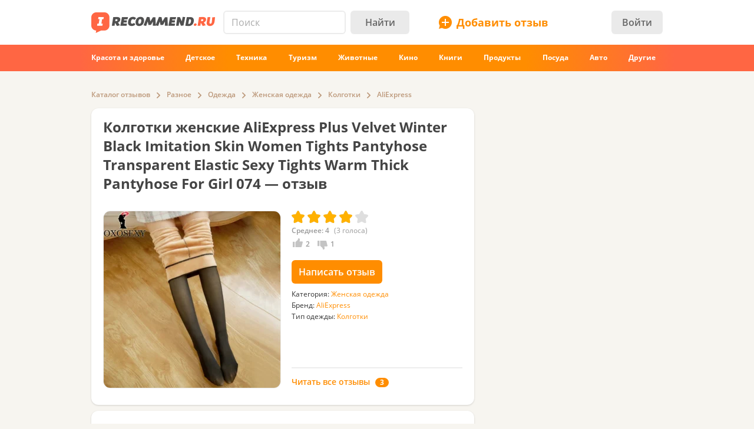

--- FILE ---
content_type: text/html; charset=utf-8
request_url: https://irecommend.ru/content/idealnyi-variant-na-zimu-ili-neponyatno-chto-na-pyatoi-tochke-uteplennye-zhenskie-kolgotki-s
body_size: 39268
content:
<!DOCTYPE html>
<!--[if IE 7 ]>		 <html class="no-js ie ie7 lte7 lte8 lte9" lang="ru"> <![endif]-->
<!--[if IE 8 ]>		 <html class="no-js ie ie8 lte8 lte9" lang="ru"> <![endif]-->
<!--[if IE 9 ]>		 <html class="no-js ie ie9 lte9>" lang="ru"> <![endif]-->
<!--[if (gt IE 9)|!(IE)]><!--> <html class="no-js ab11" lang="ru"> <!--<![endif]-->
<head prefix="fb: http://ogp.me/ns/fb#">
<meta http-equiv="Content-Type" content="text/html; charset=utf-8" />
	<title>Колготки женские AliExpress Plus Velvet Winter Black Imitation Skin Women Tights Pantyhose Transparent Elastic Sexy Tights Warm Thick Pantyhose For Girl 074 - «Идеальный вариант на зиму или непонятно что на пятой точке? Утепленные женские колготки с начесом AliExpress - плюсы, минусы и как ведут себя в носке.»  | отзывы</title>
  <meta name="robots" content="index,follow,max-image-preview:large" />
  <meta property="fb:admins" content="100001701105335" />
  <script>
		var geoip = {c: "US", r: "OH"};
	</script>
	<meta id="metaviewport" name=viewport content="width=device-width, initial-scale=1, maximum-scale=1.0, user-scalable=no">

  <link rel="preload" crossorigin="anonymous" href="/themes/irecommend_new/media/icon-fonts/fontello.woff2?37885219" as="font" type="font/woff2" />  
  <style>body,button,input{font-family: "Open Sans", "Arial", sans-serif}</style>

  <script>
  !function (a) {
    try
    {
      for (var e = a.document.getElementsByTagName("html")[0].classList, t = /ab(\d+)/, n = 0, c = 0; c < e.length; c++) {
        var o;
        (o = t.exec(e[c])) && (n = parseInt(o[1], 10))
      }
      var r = "ab_var";
      a[r] = n, a.document.cookie = r + "=" + n + "; path=/; expires=31536000"
    } catch (a) {
    }
  }(window);
  </script>

  <script>
    window.adapt_middle_max = 980;
    window.adapt_middle_min = 499;
    window.adaptive_interactive_edge = 439;
    window.adaptive_interactive_edge2 = 599;
  </script>

  <link rel="preload" href="/sites/all/libraries/requirejs/require2_3_2.js" as="script">
<meta http-equiv="Content-Type" content="text/html; charset=utf-8" />
<link type="text/css" rel="stylesheet" media="all" href="/modules/cck/theme/content-module.css?v=b3&hash=4b10ffc529b4bfc1" />
<link type="text/css" rel="stylesheet" media="all" href="/modules/filefield/filefield.css?v=b3&hash=dfb0d634027d8fa0" />
<link type="text/css" rel="stylesheet" media="all" href="/modules/fivestar/css/fivestar.css?v=b3&hash=38c58592632b264a" />
<link type="text/css" rel="stylesheet" media="all" href="/modules/fivestar/widgets/irecommend/irecommend.css?v=b3&hash=51df3941d980d343" />
<link type="text/css" rel="stylesheet" media="all" href="/modules/node/node.css?v=b3&hash=9a79c09d955195f5" />
<link type="text/css" rel="stylesheet" media="all" href="/modules/system/defaults.css?v=b3&hash=a99725fc0d7fd2d3" />
<link type="text/css" rel="stylesheet" media="all" href="/modules/system/system.css?v=b3&hash=f254245b1f94c979" />
<link type="text/css" rel="stylesheet" media="all" href="/modules/user/user.css?v=b3&hash=3ccbe774c71f463d" />
<link type="text/css" rel="stylesheet" media="all" href="/sites/all/modules/ckeditor/ckeditor.css?v=b3&hash=d10d264789d3f79f" />
<link type="text/css" rel="stylesheet" media="all" href="/sites/all/modules/logintoboggan/logintoboggan.css?v=b3&hash=49412a19c70278b2" />
<link type="text/css" rel="stylesheet" media="all" href="/sites/all/modules/video_filter/video_filter.css?v=b3&hash=5c09aad8e9779e11" />
<link type="text/css" rel="stylesheet" media="all" href="/sites/all/modules/_custom/scrolltop/scrolltop.css?v=b3&hash=a5d0cdd4f67c7cc3" />
<link type="text/css" rel="stylesheet" media="all" href="/modules/views/css/views.css?v=b3&hash=bf51a84fba75051e" />
<link type="text/css" rel="stylesheet" media="all" href="/sites/all/modules/_custom/site/site.all.css?v=b3&hash=d7a41af724652f2f" />
<link type="text/css" rel="stylesheet" media="all" href="/sites/all/modules/_custom/site/site.every.page.css?v=b3&hash=f82f8692d0463067" />
<link type="text/css" rel="stylesheet" media="all" href="/modules/cck/modules/fieldgroup/fieldgroup.css?v=b3&hash=62e9202e8332dafb" />
<link type="text/css" rel="stylesheet" media="all" href="/modules/updown/updown.css?v=b3&hash=d5f871cc3196fe10" />
<link type="text/css" rel="stylesheet" media="all" href="/sites/all/modules/_custom/site/site.css?v=b3&hash=eb28cf046f160c93" />
<link type="text/css" rel="stylesheet" media="all" href="/sites/all/modules/_custom/footable/footable.css?v=b3&hash=9f598dd7f08956ba" />
<link type="text/css" rel="stylesheet" media="all" href="/sites/all/modules/_custom/photoswipe/dist/photoswipe.css?v=b3&hash=e02b690ab6094b24" />
<link type="text/css" rel="stylesheet" media="all" href="/themes/irecommend_new/css/style.css?v=b3&hash=c27f8e9ae7c8f738" />
<link type="text/css" rel="stylesheet" media="screen and (max-width: 980px)" href="/themes/irecommend_new/css/adapt/adapt.css?v=b3&hash=06a4a41c75c7a375" />
<style id="endofstyles" ></style><script type="text/javascript">
<!--//--><![CDATA[//><!--
var Drupal = Drupal || {};Drupal.settings = {"basePath":"\/","fivestar":{"titleUser":"Your rating: ","titleAverage":"\u0421\u0440\u0435\u0434\u043d\u0435\u0435: ","feedbackSavingVote":"\u0418\u0434\u0435\u0442 \u0441\u043e\u0445\u0440\u0430\u043d\u0435\u043d\u0438\u0435 \u043e\u0446\u0435\u043d\u043a\u0438...","feedbackVoteSaved":"\u0412\u0430\u0448 \u0433\u043e\u043b\u043e\u0441 \u0441\u043e\u0445\u0440\u0430\u043d\u0451\u043d.","feedbackDeletingVote":"Deleting your vote...","feedbackVoteDeleted":"Your vote has been deleted."},"ss":{"scroll":true,"scrollmax":20},"timeago":{"cutoff":141200000,"localetitle":true,"lang_path":"\/sites\/all\/modules\/timeago\/jquery.timeago.ru.js"},"adapt":{"scrollable":false},"banners_inline":{"aabcookie":"kaswo","aabscriptsrc":""},"imglazy":{"threshold":null,"rateLimit":18,"burst":200,"cancelOnExit":false,"vanillaLazyLoad":true},"stats":{"cookies":[],"cookie_domain":"irecommend.ru","jsurl":"\/sites\/all\/modules\/_custom\/stats\/stats.js.php","nid":["8773989","5352913","5352913"],"votehide":false},"site":{"teasersBehold":{"timerDelay":200,"elemViewThreshold":1000,"observerThreshold":0.9,"countByContinuousTime":true},"author_uid":"210410","ym":"100238570","theme":"irecommend_new","uid":0,"type":"review","nid":"8773989","vid":"15463979","breadcrumb":{"0":{"name":"\u0413\u043b\u0430\u0432\u043d\u0430\u044f","path":"\/"},"1":{"name":"\u041a\u0430\u0442\u0430\u043b\u043e\u0433 \u043e\u0442\u0437\u044b\u0432\u043e\u0432","path":"catalog\/list\/1"},"11782":{"name":"\u0420\u0430\u0437\u043d\u043e\u0435","path":"catalog\/list\/11782"},"933":{"name":"\u041e\u0434\u0435\u0436\u0434\u0430","path":"catalog\/list\/933"},"949":{"name":"\u0416\u0435\u043d\u0441\u043a\u0430\u044f \u043e\u0434\u0435\u0436\u0434\u0430","path":"catalog\/list\/949"},"19732":{"name":"\u041a\u043e\u043b\u0433\u043e\u0442\u043a\u0438","path":"catalog\/list\/19732"},"195133":{"name":"AliExpress","path":"catalog\/list\/19732-195133"}}},"umodr":{"umodr_avg":4.3},"jslogLimit":3,"cmntreply":{"uid":0},"seealso":{"productId":5352913,"db":{"dbName":"seealso_db","historyProductLimit":3,"historyCleanUpInterval":60,"historyProductsExpiredTime":3600,"historyTeasersExpiredTime":3600,"localStorageKeyPrefix":"seealso_"},"content":{"teaserIdsUrl":"\/sslenta\/seealso-v2\/5352913?limit=200\u0026offset=20","productContext":true,"packLimit":4,"totalLimit":300,"additionalLoading":true,"autoLoadMore":false,"autoLoadMoreDelay":1000,"skipFilteringError":true,"screensLeftBeforeIdsLoad":10,"screensLeftBeforeMarkupLoad":7,"loadMoreBtnMarkup":"\u003cdiv class=\"load-more\"\u003e\u041f\u043e\u043a\u0430\u0437\u0430\u0442\u044c \u0435\u0449\u0451 \u043e\u0442\u0437\u044b\u0432\u044b\u003c\/div\u003e","tsFilterFnOptions":{"views":5,"totalTime":10000},"initialContent":false,"enableAutoLoadByButton":true,"rateLimitOptions":{"rate":2.5,"burst":12},"teaserMarkupUrl":"\/nodetsr\/"}},"noti":{"counters":[],"refresh":false,"delay":90000},"requirejs_settings":{"baseUrl":"\/sites\/all\/libraries","paths":{"jquery.form":["jquery.form\/jquery.form.min.js?ver=0.0.1b3\u0026hash=f448c593c242d134"],"jquery.scrollTo":["jquery.scrollTo\/jquery.scrollTo.js?ver=2.1.2b3\u0026hash=6718b0a1034b21e7"],"jquery.ui":["jquery.ui\/1.13.3\/jquery-ui.min.js?ver=0.0.1b3\u0026hash=0b15bff6f3ec7e5e"],"jquery.ui.touch-punch":["jquery.ui.touch-punch\/jquery.ui.touch-punch.js?ver=0.0.1b3\u0026hash=594c7fa31e788c18"],"jqueryuitheme":["jquery.ui\/1.13.3\/jquery-ui.min.css?ver=0.0.1b3\u0026hash=949ca8ab45fad510"],"footable":["footable\/footable.all.min.js?ver=0.0.1b3\u0026hash=90ed750038fd0b73"],"footablecss":["footable\/css\/footable.core.css?ver=0.0.1b3\u0026hash=2f1cd43531597c94"],"awesome":["awesome\/css\/font-awesome.min.css?ver=0.0.1b3\u0026hash=269550530cc127b6"],"nprogress":["nprogress\/nprogress.js?ver=0.0.1b3\u0026hash=353710a40c9db021"],"nprogress-style":["nprogress\/nprogress.css?ver=0.0.1b3\u0026hash=6fc863442248ddcd"],"highlight":["highlight\/highlight.pack.js?ver=0.0.1b3\u0026hash=94d5ab9eb7ca9be2"],"highlight-style":["highlight\/styles\/color-brewer.css?ver=0.0.1b3\u0026hash=0d7683a0a7a61c4b"],"modernizr":["modernizr\/modernizr.js?ver=0.0.1b3\u0026hash=5b19845a8a17800c"],"polyfill.matchmedia":["polyfill\/matchmedia\/matchMedia.js?ver=0.0.1b3\u0026hash=8aba065dab77041d"],"polyfill.date-input-polyfill":["polyfill\/date-input-polyfill\/date-input-polyfill.dist.js?ver=0.0.1b3\u0026hash=c4131fb40d13a790"],"spin":["spin\/spin.min.js?ver=0.0.1b3\u0026hash=f2b0a61b3a739d03"],"jquery.knob":["mini-upload-form\/assets\/js\/jquery.knob.js?ver=0.0.1b3\u0026hash=2ff186c8a3348b28"],"jquery.iframe-transport":["mini-upload-form\/assets\/js\/jquery.iframe-transport.js?ver=0.0.1b3\u0026hash=e041d8a3038edd18"],"jquery.ui.widget":["mini-upload-form\/assets\/js\/jquery.ui.widget.js?ver=0.0.1b3\u0026hash=f479494e3c298af1"],"jquery.fileupload":["mini-upload-form\/assets\/js\/jquery.fileupload.js?ver=0.0.1b3\u0026hash=faf0c184d450e952"],"jquery.fileupload.style":["mini-upload-form\/assets\/css\/style.css?ver=0.0.1b3\u0026hash=162178779a3f93cd"],"rangy-core":["rangy\/rangy-core.js?ver=0.0.1b3\u0026hash=45c4f71d2213de88"],"rangy-serializer":["rangy\/rangy-serializer.js?ver=0.0.1b3\u0026hash=f4104d003a720143"],"rangy-classapplier":["rangy\/rangy-classapplier.js?ver=0.0.1b3\u0026hash=ee31e3066e7d8202"],"rangy-highlighter":["rangy\/rangy-highlighter.js?ver=0.0.1b3\u0026hash=0dfdcfe866b0c13b"],"rangy-textrange":["rangy\/rangy-textrange.js?ver=0.0.1b3\u0026hash=eff5d690f5e75a9a"],"rangy-selectionsaverestore":["rangy\/rangy-selectionsaverestore.js?ver=0.0.1b3\u0026hash=b323431e8b3b1678"],"jquery.overlayScrollbars":["jquery.overlayScrollbars\/jquery.overlayScrollbars.js?ver=0.0.1b3\u0026hash=7964c756f72cd270"],"jquery.overlayScrollbars-style":["jquery.overlayScrollbars\/jquery.overlayScrollbars.css?ver=0.0.1b3\u0026hash=028afed797f6ebf6"],"chartjs":["chartjs\/Chart.js?ver=0.0.1b3\u0026hash=995971f2a1bbcf30"],"stickyfill":["stickyfill-2.1.0\/stickyfill.js?ver=0.0.1b3\u0026hash=6d5324ca2d034d18"],"beholder":["beholder\/dist\/beholder.js?ver=0.1.0b3\u0026hash=42cd8bbe4af0b723"],"lazyload":["vanilla-lazyload\/lazyload-19.1.3.min.js?ver=0.0.1b3\u0026hash=b72ffdbf1a7ec170"],"@popperjs\/core":["popperjs\/core\/dist\/umd\/popper.js?ver=0.0.1b3\u0026hash=31032b08bd8e7222"],"tippy":["tippy\/dist\/tippy-bundle.umd.js?ver=0.0.1b3\u0026hash=be40939a1df8aa4c"],"jquery.timeago":["\/sites\/all\/modules\/timeago\/jquery.timeago.min.js?ver=0.0.1b3\u0026hash=5c17fa00e2897651"],"cropper":["\/sites\/all\/modules\/_custom\/imagefield_zip\/cropper\/src\/cropper.js?ver=0.0.5b3\u0026hash=2181817ffa0e5f04"],"cropperstyle":["\/sites\/all\/modules\/_custom\/imagefield_zip\/cropper\/src\/cropper.css?ver=0.0.5b3\u0026hash=4c0026bce2ea113c"],"jquery.lazyload":["\/sites\/all\/modules\/_custom\/imglazy\/jquery.lazyload.min.js?ver=0.0.1b3\u0026hash=89c45121934ed466"],"photoswipe":["photoswipe\/dist\/photoswipe.js?ver=0.0.1b3\u0026hash=b75b586ed2581b8d"],"photoswipeui":["photoswipe\/dist\/photoswipe-ui-default.js?ver=0.0.1b3\u0026hash=9cbb085640c43df8"],"seealso.block":["\/sites\/all\/modules\/_custom\/seealso\/lib\/dist\/seealso-block.js?ver=0.3.1b3\u0026hash=3177d744e5f3d363"]},"shim":{"jquery.ui":["jquery","css!jqueryuitheme"],"jquery.ui.touch-punch":{"deps":["jquery.ui"]},"footable":{"exports":"$","deps":["jquery","css!footablecss"]},"nprogress":["css!nprogress-style"],"highlight":["css!highlight-style"],"modernizr":{"exports":"Modernizr"},"polyfill.matchmedia":{"exports":"matchMedia"},"spin":{"exports":"Spinner"},"jquery.knob":{"exports":"$","deps":["jquery"]},"jquery.fileupload":["jquery.knob","jquery.iframe-transport","jquery.ui.widget"],"jquery.overlayScrollbars":{"deps":["css!jquery.overlayScrollbars-style"]},"stickyfill":{"exports":"Stickyfill"},"jquery.timeago":["jquery"],"cropper":["jquery","css!cropperstyle"],"jquery.lazyload":["jquery"]},"map":{"*":{"css":"require-css-v3\/css"}},"waitSeconds":0}};
//--><!]]>
</script>
<script type='text/javascript'>
<!--//--><![CDATA[//><!--
(function (window) {
  function jw() {
    this._functions = [];
    this.run = function (func) {
      this._functions.push(func);
    };
    this.resolve = function (arg) {
      this.run = function (func) {
        func(arg);
      };
      for (var i = 0; i < this._functions.length; i++) {
        var func = this._functions[i];
        delete this._functions[i];
        func(arg);
      }
    };
  }
  var rqw = new jw();

  window.rqw = function (fnc) {
    rqw.run(fnc);
  };
  window.rqw.resolve = function () {
    return rqw.resolve.apply(rqw, arguments);
  };
  var jqw = new jw();
  window.jqw = function (fnc) {
    jqw.run(fnc);
  };
  window.jqw.resolve = function () {
    return jqw.resolve.apply(jqw, arguments);
  };
})(window);
//--><!]]>
</script><script type="text/javascript">
<!--//--><![CDATA[//><!--
var ss_nid=8773989;; document.cookie="v=04; path=/;";

//--><!]]>
</script>

<script type='text/javascript'>  

<!--//--><![CDATA[//><!--

(function (win) {

  var middle_max = 800;
  var middle_min = 700;
  if (typeof win['adapt_middle_max'] !== 'undefined' && typeof win['adapt_middle_min'] !== 'undefined') {
    middle_max = win.adapt_middle_max;
    middle_min = win.adapt_middle_min;
  }

  win['Adapt'] = {
    init: function () {
    },
    mobilecheck: function () {
      var check = false;
      (function (a) {
        if (/android|ios|ipad|iphone|mobile|tablet|wp7|wp8|wp10/i.test(a))
          check = true;
      })(win.navigator.userAgent || win.navigator.vendor || win.opera);
      return check;
    },
    checkcookie: function () {
      try { if (document.cookie.match(new RegExp("(^| )adaptmode=0")) !== null){return false;}} catch (e) {}
      return null;
    },
    getCurrentState: function () {
      if (typeof this['AdaptEnabled'] === 'undefined' || !this['AdaptEnabled']) {
        return 'full';
      }
      var w = null;
      var s = ['min', 'middle', 'full'];
      if (typeof this['cachedstate'] !== 'undefined'){
        return this['cachedstate'];
      }
      try {
        w = Math.max(win.innerWidth || 0, win.document.documentElement.clientWidth || 0, win.document.body.clientWidth || 0);
      } catch (e) {
        w = null;
      }
      var ret = s[2];
      switch (true) {
        case (w > middle_max):
          break;
        case (w <= middle_max && w > middle_min):
          ret = s[1];
          break;
        case (w <= middle_min):
          ret = s[0];
          break;
        default:
          ret = s[2];
      }
      this['cachedstate'] = ret;
      return ret;
    }
  };
  var A = win['Adapt'];
  win.BANNERS_INLINE_GOOGLETAG = win.BANNERS_INLINE_GOOGLETAG || [];
  win.BANNERS_INLINE_GOOGLETAG.push(function (googletag) {
    googletag.pubads().setTargeting("at_" + Adapt.getCurrentState(), "T");
  });

  if (A.mobilecheck() && A.checkcookie() !== false) {
    A['AdaptEnabled'] = true;
  } else {
    A['AdaptEnabled'] = false;
    try {
      var mvp = win.document.getElementById('metaviewport');
      mvp.setAttribute('content', 'width=1024');
    } catch (e) {}
    try {
    (function(a, d) {
      a = a.getElementsByTagName("link");
      for (var b = 0; b < a.length; b++) {
        var c = a[b];
        try {
          var e = c.getAttribute("href");
          "string" === typeof e && e.substring(0, d.length) === d && c.parentNode.removeChild(c);
        } catch (f) {
        }
      }
    })(document, "/themes/irecommend_new/css/adapt/adapt.css");
    } catch (e) {}
  }
})(window);

//--><!]]>

</script>

<link rel="icon" type="image/png" href="/themes/irecommend_new/images/favicon.png?v=1"/>
<meta name="referrer" content="no-referrer-when-downgrade">

<link rel="canonical" href="https://irecommend.ru/content/idealnyi-variant-na-zimu-ili-neponyatno-chto-na-pyatoi-tochke-uteplennye-zhenskie-kolgotki-s">

<meta property="og:locale" content="ru_RU">
<meta property="og:type" content="article">
<meta property="og:url" content="https://irecommend.ru/content/idealnyi-variant-na-zimu-ili-neponyatno-chto-na-pyatoi-tochke-uteplennye-zhenskie-kolgotki-s">
<meta property="og:title" content="Идеальный вариант на зиму или непонятно что на пятой точке? Утепленные женские колготки с начесом AliExpress - плюсы, минусы и как ведут себя в носке.">
<meta property="og:description" content="Колготки женские AliExpress Plus Velvet Winter Black Imitation Skin Women Tights Pantyhose Transparent Elastic Sexy Tights Warm Thick Pantyhose For Girl 074">
<meta property="og:image" content="https://irecommend.ru/sites/default/files/imagecache/copyright1/user-images/210410/zwIpgqBuaMgXoXdDz7WXQ.JPG">
<meta name="keywords" content="Женская одежда, Одежда, Разное, AliExpress, Колготки" />
    <script type="text/javascript">
<!--//--><![CDATA[//><!--
(function (win) {
  win['page_tag_info'] ={"title":"\u041a\u043e\u043b\u0433\u043e\u0442\u043a\u0438 \u0436\u0435\u043d\u0441\u043a\u0438\u0435 AliExpress Plus Velvet Winter Black Imitation Skin Women Tights Pantyhose Transparent Elastic Sexy Tights Warm Thick Pantyhose For Girl 074","prod_id":"5352913","tags":["949","933","11782","195133","19732"],"brand":"AliExpress","brand_id":"195133","type":"\u041a\u043e\u043b\u0433\u043e\u0442\u043a\u0438","type_id":"19732","category":"\u0416\u0435\u043d\u0441\u043a\u0430\u044f \u043e\u0434\u0435\u0436\u0434\u0430","category_tid":"949","model":"Plus Velvet Winter Black Imitation Skin Women Tights Pantyhose Transparent Elastic Sexy Tights Warm Thick Pantyhose For Girl 074","stars":4,"gavgav":"gavgav_0"};
  try {
    if (typeof win['page_tag_info']['tags'] == 'undefined') {
      var tags = Drupal.settings.catalog.info.conjunction_term;
      var termParents = Drupal.settings.catalog.info.term_parents;

      if (typeof termParents === 'object') {
        var conjunctionTermParents = [];
        for (var tid in termParents) {
          if (termParents.hasOwnProperty(tid)) {
            conjunctionTermParents = conjunctionTermParents.concat(termParents[tid]);
          }
        }

        if (conjunctionTermParents.length) {
          tags = tags.concat(conjunctionTermParents);
        }
      }

      win['page_tag_info']['tags'] = tags;
    }
  } catch (e) {
  }
  win['banners_inline'] = function (id) {
    try {
      var ob = Drupal.settings.banners_inline.banners[id];
      var curstate;
      if (typeof win.Adapt !== "undefined") {
        curstate = win.Adapt.getCurrentState();
      } else {
        curstate = 'full';
      }
      for (var i = 0; i < ob.length; i++) {
        var block = ob[i];
        if ((typeof block.adapt_states !== "undefined" && block.adapt_states.length > 0 && -1 !== block.adapt_states.indexOf(curstate))
            || ((!block.adapt_states || block.adapt_states.length === 0) && curstate === 'full')) {
          var fallback = (typeof block.fallback !== 'undefined') ? block.fallback : '' 
              classes = (typeof block.classes !== 'undefined') ? block.classes : '' 
              ,pref = '<span class="brocock '+classes+'" data-fallback="'+fallback+'">', suf = '</span>';
          win.document.write(pref+block.code+suf);
          break;
        }
      }
    } catch (e) {
    }
  };
  win['banners_inline_framelistener'] = win['banners_inline_framelistener'] || {};
})(this);
//--><!]]>
</script>
<script type="text/javascript">
<!--//--><![CDATA[//><!--
Drupal.locale = { 'pluralFormula': function($n) { return Number((((($n%10)==1)&&(($n%100)!=11))?(0):((((($n%10)>=2)&&(($n%10)<=4))&&((($n%100)<10)||(($n%100)>=20)))?(1):2))); }, 'strings': {"Drag to re-order":"\u041f\u0435\u0440\u0435\u043c\u0435\u0441\u0442\u0438\u0442\u0435 \u0434\u043b\u044f \u0438\u0437\u043c\u0435\u043d\u0435\u043d\u0438\u044f \u043f\u043e\u0440\u044f\u0434\u043a\u0430","Changes made in this table will not be saved until the form is submitted.":"\u0418\u0437\u043c\u0435\u043d\u0435\u043d\u0438\u044f, \u0441\u0434\u0435\u043b\u0430\u043d\u043d\u044b\u0435 \u0432 \u0441\u043f\u0438\u0441\u043a\u0435 \u043d\u0435 \u0432\u0441\u0442\u0443\u043f\u044f\u0442 \u0432 \u0441\u0438\u043b\u0443 \u043f\u043e\u043a\u0430 \u0432\u044b \u043d\u0435 \u0441\u043e\u0445\u0440\u0430\u043d\u0438\u0442\u0435 \u0438\u0445.","Deselect all rows in this table":"\u0421\u043d\u044f\u0442\u044c \u043e\u0442\u043c\u0435\u0442\u043a\u0443 \u0441\u043e \u0432\u0441\u0435\u0445 \u043a\u043e\u043b\u043e\u043d\u043e\u043a \u0442\u0430\u0431\u043b\u0438\u0446\u044b","Select all rows in this table":"\u041e\u0442\u043c\u0435\u0442\u0438\u0442\u044c \u0432\u0441\u0435 \u043a\u043e\u043b\u043e\u043d\u043a\u0438 \u0442\u0430\u0431\u043b\u0438\u0446\u044b","Close":"\u0417\u0430\u043a\u0440\u044b\u0442\u044c","Collapse all":"\u0421\u0432\u0435\u0440\u043d\u0443\u0442\u044c \u0432\u0441\u0435","Compact view":"\u041a\u043e\u043c\u043f\u0430\u043a\u0442\u043d\u044b\u0439 \u0432\u0438\u0434","edit (!seconds s. left)":"\u0438\u0437\u043c\u0435\u043d\u0438\u0442\u044c (\u043e\u0441\u0442\u0430\u043b\u043e\u0441\u044c !seconds \u0441\u0435\u043a.)","s.":"\u0441\u0435\u043a.","You can not edit it anymore.":"\u0420\u0435\u0434\u0430\u043a\u0442\u0438\u0440\u043e\u0432\u0430\u043d\u0438\u0435 \u0431\u043e\u043b\u044c\u0448\u0435 \u043d\u0435 \u0432\u043e\u0437\u043c\u043e\u0436\u043d\u043e.","Failed to load the image.":"\u041d\u0435 \u0443\u0434\u0430\u043b\u043e\u0441\u044c \u0437\u0430\u0433\u0440\u0443\u0437\u0438\u0442\u044c \u0438\u0437\u043e\u0431\u0440\u0430\u0436\u0435\u043d\u0438\u0435.","more...":"\u0435\u0449\u0435...","The titles usually begin with a capital letter.":"\u041e\u0431\u044b\u0447\u043d\u043e \u043d\u0430\u0447\u0438\u043d\u0430\u0435\u0442\u0441\u044f \u0441 \u0437\u0430\u0433\u043b\u0430\u0432\u043d\u043e\u0439 \u0431\u0443\u043a\u0432\u044b.","You are writing in all capital letters, Caps Lock is probably on?":"\u0412\u044b \u0432\u0432\u0435\u043b\u0438 \u0442\u043e\u043b\u044c\u043a\u043e \u0437\u0430\u0433\u043b\u0430\u0432\u043d\u044b\u0435 \u0431\u0443\u043a\u0432\u044b. \u0412\u043e\u0437\u043c\u043e\u0436\u043d\u043e, \u0432\u043a\u043b\u044e\u0447\u0451\u043d Caps Lock?","Expand all":"\u0420\u0430\u0441\u043a\u0440\u044b\u0442\u044c \u0432\u0441\u0435","Full view":"\u041f\u043e\u043b\u043d\u044b\u0439 \u0432\u0438\u0434","Show quote":"\u041f\u043e\u043a\u0430\u0437\u0430\u0442\u044c \u0446\u0438\u0442\u0430\u0442\u0443","Hide quote":"\u0421\u043a\u0440\u044b\u0442\u044c \u0446\u0438\u0442\u0430\u0442\u0443","ago":"\u043d\u0430\u0437\u0430\u0434","from now":"","a moment":"","about a minute":"","%d minutes":"","about an hour":"","about %d hours":"","a day":"","%d days":"","about a month":"","%d months":"","about a year":"","%d years":"","An error occurred during upload.":"\u0412\u043e \u0432\u0440\u0435\u043c\u044f \u0437\u0430\u0433\u0440\u0443\u0437\u043a\u0438 \u043f\u0440\u043e\u0438\u0437\u043e\u0448\u043b\u0430 \u043e\u0448\u0438\u0431\u043a\u0430.","Please check network connection or try to reload page.":"\u041f\u043e\u0436\u0430\u043b\u0443\u0439\u0441\u0442\u0430, \u043f\u0440\u043e\u0432\u0435\u0440\u044c\u0442\u0435 \u0438\u043d\u0442\u0435\u0440\u043d\u0435\u0442-\u0441\u043e\u0435\u0434\u0438\u043d\u0435\u043d\u0438\u0435 \u0438\u043b\u0438 \u043f\u043e\u043f\u0440\u043e\u0431\u0443\u0439\u0442\u0435 \u043f\u0435\u0440\u0435\u0437\u0430\u0433\u0440\u0443\u0437\u0438\u0442\u044c \u0441\u0442\u0440\u0430\u043d\u0438\u0446\u0443.","A request to confirm your email will be sent after saving":"\u0417\u0430\u043f\u0440\u043e\u0441 \u0434\u043b\u044f \u043f\u043e\u0434\u0442\u0432\u0435\u0440\u0436\u0434\u0435\u043d\u0438\u044f email \u0431\u0443\u0434\u0435\u0442 \u043e\u0442\u043f\u0440\u0430\u0432\u043b\u0435\u043d \u043f\u043e\u0441\u043b\u0435 \u0441\u043e\u0445\u0440\u0430\u043d\u0435\u043d\u0438\u044f","Show more":"\u041f\u043e\u043a\u0430\u0437\u0430\u0442\u044c \u0431\u043e\u043b\u044c\u0448\u0435","Back":"\u041d\u0430\u0437\u0430\u0434","Forward":"\u0414\u0430\u043b\u0435\u0435","Views":"\u041f\u0440\u043e\u0441\u043c\u043e\u0442\u0440\u043e\u0432","Year":"\u0413\u043e\u0434","Month":"\u041c\u0435\u0441\u044f\u0446","Request error":"\u041e\u0448\u0438\u0431\u043a\u0430 \u0437\u0430\u0433\u0440\u0443\u0437\u043a\u0438 \u0434\u0430\u043d\u043d\u044b\u0445","Apply changes":"\u041f\u0440\u0438\u043c\u0435\u043d\u0438\u0442\u044c","Reset":"\u0421\u0431\u0440\u043e\u0441\u0438\u0442\u044c","Value must be !mindate or later.":"\u0417\u043d\u0430\u0447\u0435\u043d\u0438\u0435 \u0434\u043e\u043b\u0436\u043d\u043e \u0431\u044b\u0442\u044c !mindate \u0438\u043b\u0438 \u043f\u043e\u0437\u0436\u0435.","Value must be !maxdate or earlier.":"\u0417\u043d\u0430\u0447\u0435\u043d\u0438\u0435 \u0434\u043e\u043b\u0436\u043d\u043e \u0431\u044b\u0442\u044c !maxdate \u0438\u043b\u0438 \u0440\u0430\u043d\u044c\u0448\u0435.","Please enter a valid value. The field is incomplete or has an invalid date.":"\u041f\u043e\u0436\u0430\u043b\u0443\u0439\u0441\u0442\u0430, \u0432\u0432\u0435\u0434\u0438\u0442\u0435 \u043f\u0440\u0430\u0432\u0438\u043b\u044c\u043d\u043e\u0435 \u0437\u043d\u0430\u0447\u0435\u043d\u0438\u0435. \u041f\u043e\u043b\u0435 \u043d\u0435 \u0437\u0430\u043f\u043e\u043b\u043d\u0435\u043d\u043e \u0438\u043b\u0438 \u0438\u043c\u0435\u0435\u0442 \u043d\u0435\u0434\u043e\u043f\u0443\u0441\u0442\u0438\u043c\u0443\u044e \u0434\u0430\u0442\u0443.","You have !seconds seconds left to edit this comment.":"\u0412\u0440\u0435\u043c\u044f \u0440\u0435\u0434\u0430\u043a\u0442\u0438\u0440\u043e\u0432\u0430\u043d\u0438\u044f \u043e\u0433\u0440\u0430\u043d\u0438\u0447\u0435\u043d\u043e. \u0412\u044b \u043c\u043e\u0436\u0435\u0442\u0435 \u0440\u0435\u0434\u0430\u043a\u0442\u0438\u0440\u043e\u0432\u0430\u0442\u044c \u044d\u0442\u043e\u0442 \u043a\u043e\u043c\u043c\u0435\u043d\u0442\u0430\u0440\u0438\u0439 \u0432 \u0442\u0435\u0447\u0435\u043d\u0438\u0435 !seconds \u0441\u0435\u043a. \u041f\u043e\u0441\u043b\u0435 \u044d\u0442\u043e\u0433\u043e \u0440\u0435\u0434\u0430\u043a\u0442\u0438\u0440\u043e\u0432\u0430\u043d\u0438\u0435 \u0431\u0443\u0434\u0435\u0442 \u043d\u0435\u0432\u043e\u0437\u043c\u043e\u0436\u043d\u043e.","You can't edit your comment anymore.":"\u0420\u0435\u0434\u0430\u043a\u0442\u0438\u0440\u043e\u0432\u0430\u043d\u0438\u0435 \u0431\u043e\u043b\u044c\u0448\u0435 \u043d\u0435\u0432\u043e\u0437\u043c\u043e\u0436\u043d\u043e.","Enable search history":"\u0412\u043a\u043b\u044e\u0447\u0438\u0442\u044c \u0438\u0441\u0442\u043e\u0440\u0438\u044e \u043f\u043e\u0438\u0441\u043a\u0430","Disable and clear history":"\u041e\u0442\u043a\u043b\u044e\u0447\u0438\u0442\u044c \u0438 \u043e\u0447\u0438\u0441\u0442\u0438\u0442\u044c \u0438\u0441\u0442\u043e\u0440\u0438\u044e","Show all":"\u041f\u043e\u043a\u0430\u0437\u0430\u0442\u044c \u0432\u0441\u0435","Hide":"\u0421\u043a\u0440\u044b\u0442\u044c","- Select -":"- \u0412\u044b\u0431\u0435\u0440\u0438\u0442\u0435 -","Insert video":"\u0412\u0441\u0442\u0430\u0432\u0438\u0442\u044c \u0432\u0438\u0434\u0435\u043e","Show more reviews":"\u041f\u043e\u043a\u0430\u0437\u0430\u0442\u044c \u0435\u0449\u0451 \u043e\u0442\u0437\u044b\u0432\u044b","Remove":"\u0423\u0434\u0430\u043b\u0438\u0442\u044c","Cancel":"\u041e\u0442\u043c\u0435\u043d\u0430","Repeat password":"\u041f\u043e\u0432\u0442\u043e\u0440\u0438\u0442\u0435 \u043f\u0430\u0440\u043e\u043b\u044c","Weak password":"\u0421\u043b\u0430\u0431\u044b\u0439 \u043f\u0430\u0440\u043e\u043b\u044c","The passwords do not match":"\u041f\u0430\u0440\u043e\u043b\u0438 \u043d\u0435 \u0441\u043e\u0432\u043f\u0430\u0434\u0430\u044e\u0442","Save the form to apply":"\u0421\u043e\u0445\u0440\u0430\u043d\u0438\u0442\u0435 \u0444\u043e\u0440\u043c\u0443, \u0447\u0442\u043e\u0431\u044b \u043f\u0440\u0438\u043c\u0435\u043d\u0438\u0442\u044c","show text":"\u043f\u043e\u043a\u0430\u0437\u0430\u0442\u044c \u0442\u0435\u043a\u0441\u0442"} };
//--><!]]>
</script>
  <script>
try{
Drupal.settings.site.teasersBehold = {"timerDelay":200,"elemViewThreshold":1000,"observerTreshold":0.9,"countByContinuousTime":true};
}catch(e){}
try{
    Drupal.settings.cookies_ec = [];
    Drupal.settings.cookies_ec['cc'] = 888;
}catch(e){}


jqw(function ($) {
  $(function () {
      setTimeout(function () {
        requirejs(["/injector/gpu.js"], function () {
        });
      }, 2500);
  });
});

</script>



<script>
window.yaContextCb = window.yaContextCb || []

try{
    // if( [1,2,3,4,5,6].includes(window.ab_var)){
    //       window.ab_test = 999010;
    //   } else if( [7,8,9,10,11,12].includes(window.ab_var)){
    //       window.ab_test = 999011;
    //   }
    
      
    let dfp_forbidden_tids = new Set([
      1431471, 1633485, 1624787, 599435, 151711, 166251, 225558, 55314,
      128585, 260874, 376538, 38702, 1019584, 38630, 774724, 947556,
      1188419, 90911, 78816, 78810, 140401, 5690, 63114, 938, 50470,
      70759, 143327, 62735, 489121, 405016, 1272308, 212391, 711632,
      673904, 279793, 714008, 562519, 287819, 1397089, 18690, 46302]);
      
    let tags = (window.page_tag_info && window.page_tag_info.tags) ? window.page_tag_info.tags : [];

    let dfp_forbidden = false;
    tags.forEach(function(t) {
        dfp_forbidden = dfp_forbidden || dfp_forbidden_tids.has(Number(t));
      });

    const dfp_forbidden_countries = [
      "TM", "EG", "TJ", "VN", "CN", "ID", "JO", "IN", "AR", "MY", "MA", "MN", "IQ", "MV", "TN", "AL", "PK", "LB", "BD", "SC", 
      "LK", "AD", "PS", "PE", "DZ", "BA", "MM", "CO", "MK", "DO", "EC", "KH", "CI", "KE", "PA", "LY", "VE", "JM", "MU", "CR", "BO", 
      "NP", "TZ", "YE", "NG", "GT", "CM", "UG", "PY", "GI", "ML", "ZM", "JE", "SV", "AF", "SX", "NI", "TG", "LA", "XK", "CG", "HN", 
      "MZ", "ET", "GH", "BJ", "MG", "CF", "CD", "GN", "GA", "SJ", "DJ", "RW", "TC", "GY", "ZW", "SD", "BF", "NC", "PG", "BN", "MW", 
      "EH", "GW", "PW", "BM", "CV", "NE", "BQ", "TT", "GU", "TO", "AW", "GQ", "SM", "BI", "VU", "MH", "SL", "LR", "YT", "SS", "BB", 
      "LC", "BT"
    ];

    if( !dfp_forbidden
        && !!window.geoip
        && !!window.geoip.c
        && !(window.geoip.c == 'RU')
        && !(window.geoip.c == 'UA' && ['40','43','14','09','23','65'].includes(window.geoip.r))
        && !(window.geoip.c == 'GE' && ['AB'].includes(window.geoip.r))
        && !dfp_forbidden_countries.includes(window.geoip.c)
        ){
            rqw(function (r) {
                r(["/injector/reklamko_not_rus.js"], function () {});
            });
        }else{
            rqw(function (r) {
                r(["/injector/reklamko.js"], function () {});
            });
        }
}catch(e){};
</script>




<script src="/injector/botbot.js" async></script>


<script>
    if(!window.dataLayer){
  
      // counters init

  
      // Yandex.Metrika counter init + deleayed loading
      (function(m,e,t,r,i,k,a){
        m[i]=m[i]||function(){(m[i].a=m[i].a||[]).push(arguments)};
        m[i].l=1*new Date();
  
        jqw(function ($) {
          $(function () {
            setTimeout(function () {
              requirejs([r], function () { });
            }, 500);
          });
        });
  
      })
      (window, document, "script", "https://mc.yandex.ru/metrika/tag.js", "ym");       
  
  
      jqw(function ($) {
          $(function () {
                requirejs(["/injector/metrika-config.js"], function () { });
          });
        });
        
  
  
        
      // LiveInternet counter
      jqw(function ($) {
        $(function () {
          setTimeout(function () {
              new Image().src = "https://counter.yadro.ru/hit?r"+
              escape(document.referrer)+((typeof(screen)=="undefined")?"":
              ";s"+screen.width+"*"+screen.height+"*"+(screen.colorDepth?
              screen.colorDepth:screen.pixelDepth))+";u"+escape(document.URL)+
              ";h"+escape(document.title.substring(0,150))+
              ";"+Math.random();
          }, 1000);
        });
      });
  

      // Script loading error into GA4 & YaMetrika
      window.addEventListener('error', function(event) {
            if (event.target.tagName === 'SCRIPT') {

              // gtag('event', 'script_load_error', {
              //       'event_category': 'Script Error',
              //       'event_label': event.target.src,
              //       'non_interaction': true
              //   });

              ym(8092381,'reachGoal','script_load_error',{ 'script_load_error': event.target.src });

            }
        }, true);
  
    }
</script>


<style>
  /* adplay banner fix */
  #adp2282968 { min-height: 190px; }
</style>
</head>

<body class="not-front not-logged-in page-node node-type-myreview no-sidebars feast not-logged-in not-front full-node node-type-myreview layout-main" >

<div class="page">

	<header class="Header desktopWrap">
    <div class="logoline desktopStuff">
      <div id="logoAndSearch">
        <a href="/">
            <img class="site-logo full" src="/themes/irecommend_new/images/Logo_101c.png" heigth="35" width="210"/>
        </a>
        <form action="/srch" accept-charset="UTF-8" method="get" id="search-theme-form" name="searchForm">
            <div class="horizontal-group hGroup search">
                <div class="TextInput empty">
                    <input placeholder="Поиск" type="text" name="query" class="field srch-ac" autocomplete="OFF" />

                    <svg class="IrecUiSvg resetSearch" viewBox="0 0 20 20">
                        <path d="M10 8.6L1.7 0.3 1.7 0.3C1.3-0.1 0.7-0.1 0.3 0.3L0.3 0.3 0.3 0.3C-0.1 0.7-0.1 1.3 0.3 1.7L8.6 10 0.3 18.3 0.3 18.3C-0.1 18.7-0.1 19.3 0.3 19.7L0.3 19.7 0.3 19.7C0.7 20.1 1.3 20.1 1.7 19.7L10 11.4 18.3 19.7C18.7 20.1 19.3 20.1 19.7 19.7L19.7 19.7C20.1 19.3 20.1 18.7 19.7 18.3L11.4 10 19.7 1.7C20.1 1.3 20.1 0.7 19.7 0.3L19.7 0.3C19.3-0.1 18.7-0.1 18.3 0.3L18.3 0.3 10 8.6Z"></path>
                    </svg>
                </div>
                <button type="submit" name="op" class="Button">Найти</button>
            </div>
        </form>
      </div>

      <div id="SearchAdaptButton" style="width: 22px; margin: 8px 0 4px 8px; color: #c4c4c4;">
        <svg class="IrecUiSvg" viewBox="0 0 18 18" style="height: 20px; width: 20px; margin: 2px;">
          <path d="M11 10C11.6 9.1 12 8.1 12 7 12 4.2 9.8 2 7 2 4.2 2 2 4.2 2 7 2 9.8 4.2 12 7 12 8.1 12 9.1 11.6 10 11L10.6 10.6 11 10ZM17.7 16.3C18.1 16.7 18.1 17.3 17.7 17.7 17.3 18.1 16.7 18.1 16.3 17.7L11.2 12.6C10 13.5 8.6 14 7 14 3.1 14 0 10.9 0 7 0 3.1 3.1 0 7 0 10.9 0 14 3.1 14 7 14 8.6 13.5 10 12.6 11.2L17.7 16.3Z"></path>
        </svg>
      </div>

      <div id="newreviewButton">
        <a href="/landing">
          <div class="accent IrecUiTextButton icons-add-review">Добавить отзыв</div>
        </a>
      </div>
      <div class="IrecUiHamburgerIcon" data-url="/user/login%3Fdestination%3Dhome">
          <div class="AvatarNotice"></div>
      </div>

      <!-- start block.tpl.php -->
<a class="headerLoginButton" href="/user/login?destination=node%2F8773989"><button type="button" class="Button" style="min-width: auto; padding: 4px 18px;">Войти</button></a><!-- /end block.tpl.php -->    </div> <!-- logoline end -->

    <div class="IrecUiNavbarWrapper desktopWrap">
      <div class="IrecUiNavbar desktopStuff">
          <!-- start block.tpl.php -->
<a href="/catalog/list/6"><span class="nav-item-wrapper">Красота и здоровье</span></a><a href="/catalog/list/9"><span class="nav-item-wrapper">Детское</span></a><a href="/catalog/list/3"><span class="nav-item-wrapper">Техника</span></a><a href="/catalog/list/11"><span class="nav-item-wrapper">Туризм</span></a><a href="/catalog/list/8"><span class="nav-item-wrapper">Животные</span></a><a href="/catalog/list/10"><span class="nav-item-wrapper">Кино</span></a><a href="/catalog/list/7"><span class="nav-item-wrapper">Книги</span></a><a href="/catalog/list/937"><span class="nav-item-wrapper">Продукты</span></a><a href="/catalog/list/3768"><span class="nav-item-wrapper">Посуда</span></a><a href="/catalog/list/2"><span class="nav-item-wrapper">Авто</span></a><a href="/category/katalog-otzyvov"><span class="nav-item-wrapper">Другие</span></a><!-- /end block.tpl.php -->      </div>
      <div class="blurringLeft"></div>
      <div class="blurringRight"></div>
    </div>

  </header>

  
  <div class="desktopStuff">

    <div id="sidebar-right-top">
          </div>

    <div id="content">


      <div class="IrecUiBreadcrumbs"><ol class="breadcrumb-list" itemscope itemtype="https://schema.org/BreadcrumbList"><li class="breadcrumb-item" itemprop="itemListElement" itemscope itemtype="https://schema.org/ListItem">
  <a href="/catalog/list/1" itemprop="item"><span itemprop="name">Каталог отзывов</span></a>  <meta itemprop="position" content="1" />
</li><li class="breadcrumb-item" itemprop="itemListElement" itemscope itemtype="https://schema.org/ListItem">
  <a href="/catalog/list/11782" itemprop="item"><span itemprop="name">Разное</span></a>  <meta itemprop="position" content="2" />
</li><li class="breadcrumb-item" itemprop="itemListElement" itemscope itemtype="https://schema.org/ListItem">
  <a href="/catalog/list/933" itemprop="item"><span itemprop="name">Одежда</span></a>  <meta itemprop="position" content="3" />
</li><li class="breadcrumb-item" itemprop="itemListElement" itemscope itemtype="https://schema.org/ListItem">
  <a href="/catalog/list/949" itemprop="item"><span itemprop="name">Женская одежда</span></a>  <meta itemprop="position" content="4" />
</li><li class="breadcrumb-item" itemprop="itemListElement" itemscope itemtype="https://schema.org/ListItem">
  <a href="/catalog/list/19732" itemprop="item"><span itemprop="name">Колготки</span></a>  <meta itemprop="position" content="5" />
</li><li class="breadcrumb-item" itemprop="itemListElement" itemscope itemtype="https://schema.org/ListItem">
  <a href="/catalog/list/19732-195133" itemprop="item"><span itemprop="name">AliExpress</span></a>  <meta itemprop="position" content="6" />
</li></ol></div><div id="content-top"><!-- start block.tpl.php -->
<script>

  jqw(function ($) {
    try {
      if (Adapt && (Adapt.getCurrentState() == 'min'  ||  Adapt.getCurrentState() == 'middle') )     {
        return;
      }
    } catch (e) {
    }
    var f = function () {
      try {
        var si = $('#sidebar > .sidebar-inset-wrapper');
        var rt = 0;
        if ($('#sidebar-right-top').length > 0) {
          rt = $('#sidebar-right-top').height();
        }

        var mh = ($('#content').height() - rt) - 10;
        //console.log('tt', mh)
        si.css('min-height', mh);
      } catch (e) {
      }
    };
    f();
    setInterval(f, 1300);
  });

</script>


<style id="hotfix-flyingblock" type="text/css">

  .flyingblock, .flyingblock.tofly {
    position: sticky!important;
    top: 0!important;
  }

  .flyingblock.sticky {
    position: sticky!important;
    top: 0!important;
  }

</style>
<style id="hotfix-flyingblock" type="text/css">

   .flyingblock, .flyingblock.tofly {
        position: sticky!important;
        top: 0!important;
    }

    .flyingblock.sticky {
        position: sticky!important;
        top: 0!important;
    }

</style><!-- /end block.tpl.php --></div>
      

<div class="review-node"  itemtype="http://schema.org/Product" itemscope="itemscope"  >

      <div class="mobileWrapper productInfo plate">
      <div class="headerWithMenu margin30"><div class="tabsMenu"></div><h1 class="largeHeader"><a href="/content/kolgotki-zhenskie-aliexpress-plus-velvet-winter-black-imitation-skin-women-tights-pantyhose"><span id="product-ttl-5352913" itemprop="name">Колготки женские AliExpress Plus Velvet Winter Black Imitation Skin Women Tights Pantyhose Transparent Elastic Sexy Tights Warm Thick Pantyhose For Girl 074</span> — отзыв</a></h1></div>
      <div class="product-half-teaser"><div  id="product-5352913"  class="site-product-header-content-wrapper "  >
    <div  class="productHeaderContent">
    <div class="preview">
              <div class="mainpic" data-nosnippet>
              <span itemscope itemtype="http://schema.org/ImageObject" itemprop="image">
      <a itemprop="contentUrl" href="/sites/default/files/product-images/570715/JNWIpQQ4aW8E4vzqa842RA.jpg" class="photo imagecache-300o pswp_item " data-size="600x600" onclick="return false;" data-gallery="gallery_node5352913field_product_images" data-title="" data-author="" data-src="https://cdn-irec.r-99.com/sites/default/files/product-images/570715/JNWIpQQ4aW8E4vzqa842RA.jpg">
        
        <img src="https://cdn-irec.r-99.com/sites/default/files/imagecache/300o/product-images/570715/JNWIpQQ4aW8E4vzqa842RA.jpg" alt="Колготки женские AliExpress Plus Velvet Winter Black Imitation Skin Women Tights Pantyhose Transparent Elastic Sexy Tights Warm Thick Pantyhose For Girl 074 фото" title="Колготки женские AliExpress Plus Velvet Winter Black Imitation Skin Women Tights Pantyhose Transparent Elastic Sexy Tights Warm Thick Pantyhose For Girl 074 фото" class="imagecache" loading="eager" data-loadingimgplace="prodimg"/>
        <meta itemprop="description" content="Колготки женские AliExpress Plus Velvet Winter Black Imitation Skin Women Tights Pantyhose Transparent Elastic Sexy Tights Warm Thick Pantyhose For Girl 074 фото" />
      </a>
    </span>        </div>
      
    </div>
    <div class="info">
      <div class="rating">
        <div class="description" >
          <a href="/content/kolgotki-zhenskie-aliexpress-plus-velvet-winter-black-imitation-skin-women-tights-pantyhose"><div class="fivestar-static-form-item"><div class="form-item">
 <div class="fivestarWidgetStatic fivestarWidgetStatic-vote fivestarWidgetStatic-5"><div class="star"><div class="on"></div></div><div class="star"><div class="on"></div></div><div class="star"><div class="on"></div></div><div class="star"><div class="on"></div></div><div class="star"><div class="off"></div></div></div>
 <div class="description"><div class="fivestar-summary fivestar-summary-average-count"><span class="average-rating">Среднее: <span>4</span> </span> <span class="total-votes">(<span>3</span> голоса)</span></div></div>
</div>
</div></a>        </div>
        
        <div class="RecommendRating">
          <span class="RecommendRating-like">
            <div class="RatingIcon"></div>
            <span>2</span>
          </span>
          <span class="RecommendRating-dislike">
            <div class="RatingIcon down"></div>
            <span>1</span>
          </span>
                  </div>
      </div>

      <div class="whrite-this-comment-button">
        <form action="/anonreview" class="form-submit">
          <input type="submit" value="Написать отзыв" class="button" />
          <input type="hidden" name="noderef" value="5352913" />
        </form>
                  <a href="/content/kolgotki-zhenskie-aliexpress-plus-velvet-winter-black-imitation-skin-women-tights-pantyhose" class="read-all-reviews-link" data-shortcaption="Все отзывы"><span class="caption">Читать все отзывы</span> <span class="counter">3</span></a>              </div>

              <div class="productDetails"><div itemprop="description">    <div class="voc-group vid-1" >
      <span class="voc-name"> Категория:</span>
      <a href="/catalog/list/949">Женская одежда</a>    </div>
        <div class="voc-group vid-40"  itemprop="brand" itemscope itemtype="http://schema.org/Brand">
      <span class="voc-name"> Бренд:</span>
      <span itemprop="name"><a href="/catalog/list/195133">AliExpress</a></span>    </div>
        <div class="voc-group vid-41" >
      <span class="voc-name"> Тип одежды:</span>
      <a href="/catalog/list/19732">Колготки</a>    </div>
    </div><div class="showProdDetailsBtn-wrapper"><div class="showProdDetailsBtn" data-hide="Скрыть" data-expand="Раскрыть все">Подробности</div></div></div>
      

      <div class="info-bottom">
          <div class="read-all-wrapper">
    <a href="/content/kolgotki-zhenskie-aliexpress-plus-velvet-winter-black-imitation-skin-women-tights-pantyhose" class="read-all-reviews-link" data-shortcaption="Все отзывы"><span class="caption">Читать все отзывы</span> <span class="counter">3</span></a>          </div>
      </div>

    </div>
  </div>


</div>
</div>
    </div>
      
  


  <!-- review block start -->
  <div class="reviewBlock "  itemscope itemprop="review" itemtype="http://schema.org/Review" >
    
    <div class="reviewHeader">
      <div class="authorBlock">
        <div class="mainpic"><div class="picture">
  <a href="/users/nata-ref" title="Информация о пользователе."><img src="https://cdn-irec.r-99.com/sites/default/files/imagecache/60i/pictures/21/picture-210410-6FGoDlA3.jpg" alt="Nata ref аватар" title="Информация о пользователе." loading="lazy" data-loadingimgplace="pp_node"/></a></div>
</div>
        <div class="text">
          <div itemprop="author" itemscope itemtype="http://schema.org/Person">
            <span itemprop="name"><strong class="reviewer">
              <a href="/users/nata-ref" title="Информация о пользователе." itemprop="url">Nata ref</a>            </strong></span>
          </div>

          <div class="starsRating" itemprop="reviewRating" itemscope itemtype="http://schema.org/Rating">
            <meta itemprop="worstRating" content="1" />
            <meta itemprop="bestRating" content="5" />
            <div class="fivestarWidgetStatic fivestarWidgetStatic-vote fivestarWidgetStatic-5"><div class="star"><div class="on"></div></div><div class="star"><div class="on"></div></div><div class="star"><div class="on"></div></div><div class="star"><div class="on"></div></div><div class="star"><div class="off"></div></div></div><meta itemprop="ratingValue" content="4" />          </div>
        </div>
      </div>
            <div class="com-date">Опубликовано <span class="dtreviewed"><meta itemprop="datePublished" content="2022-11-18T10:28:21+01:00" />18 Ноябрь, 2022 - 12:28</span></div>
          </div><!-- reviewHeader -->

    <h2 class="reviewTitle" itemprop="name">
      <a href="/content/idealnyi-variant-na-zimu-ili-neponyatno-chto-na-pyatoi-tochke-uteplennye-zhenskie-kolgotki-s" class="review-summary active" itemprop="url">Идеальный вариант на зиму или непонятно что на пятой точке? Утепленные женские колготки с начесом AliExpress - плюсы, минусы и как ведут себя в носке.</a>    </h2>

    <div class="extraInfo"></div>

    <div class="views-field-teaser reviewText">
              <div class="description hasinlineimage" itemprop="reviewBody">
           <p>Hi! Скоро зима, а значит самое время задуматься о более теплой одежде, дабы приход сильных морозов не стал шоком. Я вот задумалась еще несколько лет назад и заказала себе невероятно теплые женские колготки, которые уже успела поносить и прийти к общему мнению о них.</p><p>В общем, рассказываю.</p><p> </p><p><div class='inline-image'>    <span itemscope itemtype="http://schema.org/ImageObject" itemprop="image">
      <a itemprop="contentUrl" href="/sites/default/files/imagecache/copyright1/user-images/210410/4oEz2DGmCItHWSBXN7ecmg.JPG" class="photo imagecache-copyright pswp_item  svg-background" data-size="1600x1200" onclick="return false;" data-gallery="gallery_node8773989field_imgf1" data-title="" data-author="" data-src="https://cdn-irec.r-99.com/sites/default/files/imagecache/copyright1/user-images/210410/4oEz2DGmCItHWSBXN7ecmg.JPG">
            <svg xmlns="http://www.w3.org/2000/svg" width="564px" height="423px" viewBox="0 0 564 423">
      <rect fill="#f5f5f5" rx="9px" ry="9px" width="564px" height="423px"/>
    </svg>
        
<img class="lazy imagecache" data-original="https://cdn-irec.r-99.com/sites/default/files/imagecache/copyright/user-images/210410/4oEz2DGmCItHWSBXN7ecmg.JPG"  src="[data-uri]" />    
<noscript>
<img src="/sites/default/files/imagecache/copyright1/user-images/210410/4oEz2DGmCItHWSBXN7ecmg.JPG" alt="Колготки женские AliExpress Plus Velvet Winter Black Imitation Skin Women Tights Pantyhose Transparent Elastic Sexy Tights Warm Thick Pantyhose For Girl 074 фото" itemprop="thumbnail" loading="lazy" />
</noscript>
        <meta itemprop="description" content="Колготки женские AliExpress Plus Velvet Winter Black Imitation Skin Women Tights Pantyhose Transparent Elastic Sexy Tights Warm Thick Pantyhose For Girl 074 фото" />
      </a>
    </span><div class='inline-image-title' ></div></div></p><p> </p><p><strong>Заказать утепленные женские колготки можно</strong> на AliExpress, по крайней мере я оформляла их заказ там.</p><p><strong>Цена</strong> на момент заказа составила рублей 400, кажется. Сейчас посмотрела, цены не слишком сильно изменились.</p><p>Ссылку приложить не могу, в личном кабинете ее уже нет. Но на самом AliExpress подобных колготок и даже легинсов предостаточно.</p><p> </p><p><div class='inline-image'>    <span itemscope itemtype="http://schema.org/ImageObject" itemprop="image">
      <a itemprop="contentUrl" href="/sites/default/files/imagecache/copyright1/user-images/210410/6ExIZ6dRSfzLJPbV2jSA.JPG" class="photo imagecache-copyright pswp_item  svg-background" data-size="1600x1200" onclick="return false;" data-gallery="gallery_node8773989field_imgf1" data-title="" data-author="" data-src="https://cdn-irec.r-99.com/sites/default/files/imagecache/copyright1/user-images/210410/6ExIZ6dRSfzLJPbV2jSA.JPG">
            <svg xmlns="http://www.w3.org/2000/svg" width="564px" height="423px" viewBox="0 0 564 423">
      <rect fill="#f5f5f5" rx="9px" ry="9px" width="564px" height="423px"/>
    </svg>
        
<img class="lazy imagecache" data-original="https://cdn-irec.r-99.com/sites/default/files/imagecache/copyright/user-images/210410/6ExIZ6dRSfzLJPbV2jSA.JPG"  src="[data-uri]" />    
<noscript>
<img src="/sites/default/files/imagecache/copyright1/user-images/210410/6ExIZ6dRSfzLJPbV2jSA.JPG" alt="Колготки женские AliExpress Plus Velvet Winter Black Imitation Skin Women Tights Pantyhose Transparent Elastic Sexy Tights Warm Thick Pantyhose For Girl 074 фото" itemprop="thumbnail" loading="lazy" />
</noscript>
        <meta itemprop="description" content="Колготки женские AliExpress Plus Velvet Winter Black Imitation Skin Women Tights Pantyhose Transparent Elastic Sexy Tights Warm Thick Pantyhose For Girl 074 фото" />
      </a>
    </span><div class='inline-image-title' ></div></div></p><p> </p><p>Товар ко мне пришел, как обычно почтой, в привычном пакете. Внутри он лежал дополнительно запакованным в еще один типа фирменный пакет с зип-застежкой, плюс к колготкам прилагались китайскоязычные бирки.</p><p> </p><p><strong>Цвет, размер</strong></p><p> </p><p><div class='inline-image'>    <span itemscope itemtype="http://schema.org/ImageObject" itemprop="image">
      <a itemprop="contentUrl" href="/sites/default/files/imagecache/copyright1/user-images/210410/OvtBROAGrQs2VTC10lykA.JPG" class="photo imagecache-copyright pswp_item  svg-background" data-size="1600x1200" onclick="return false;" data-gallery="gallery_node8773989field_imgf1" data-title="" data-author="" data-src="https://cdn-irec.r-99.com/sites/default/files/imagecache/copyright1/user-images/210410/OvtBROAGrQs2VTC10lykA.JPG">
            <svg xmlns="http://www.w3.org/2000/svg" width="564px" height="423px" viewBox="0 0 564 423">
      <rect fill="#f5f5f5" rx="9px" ry="9px" width="564px" height="423px"/>
    </svg>
        
<img class="lazy imagecache" data-original="https://cdn-irec.r-99.com/sites/default/files/imagecache/copyright/user-images/210410/OvtBROAGrQs2VTC10lykA.JPG"  src="[data-uri]" />    
<noscript>
<img src="/sites/default/files/imagecache/copyright1/user-images/210410/OvtBROAGrQs2VTC10lykA.JPG" alt="Колготки женские AliExpress Plus Velvet Winter Black Imitation Skin Women Tights Pantyhose Transparent Elastic Sexy Tights Warm Thick Pantyhose For Girl 074 фото" itemprop="thumbnail" loading="lazy" />
</noscript>
        <meta itemprop="description" content="Колготки женские AliExpress Plus Velvet Winter Black Imitation Skin Women Tights Pantyhose Transparent Elastic Sexy Tights Warm Thick Pantyhose For Girl 074 фото" />
      </a>
    </span><div class='inline-image-title' ></div></div></p><p> </p><p>На момент заказа утепленные колготки были представлены в двух <em>цветах</em>, это <em>черный </em>и <em>бежевый</em>. Я долго думала, какие выбрать и остановилась на телесном варианте. Вот почему:</p><p> </p><p><em>Во-первых</em>: телесные колготки такой мега-плотности всё равно смотрятся на ногах чуть темнее цвета кожи, поэтому не возникает диссонанса, мол "кааак это зимой в телесных ходить? ой-ёй-ёй!".</p><p><em>Во-вторых</em>: черные колготки такой плотности выглядят не как колготки, а как гамаши. Именно так называла моя бабушка нечто вязанное, похожее не то на колготки, не то на теплые штанцы, которые носила в морозы под халатом, если нужно было выйти на улицу. Я помню как они выглядели и вот эти черные колготки ооочень на них походили, разве что вязка была заменена на ткань.</p><p>Ну и просто мне не хотелось ничего черного. Хватит того, что пуховик темно-серый, а когда темно, то почти черный. Пусть хоть ниже него будет что посветлее.</p><p> </p><p><em>Размерная сетка </em>у колготок, что продаются сейчас есть и довольно неплохая. Когда выбирала я, колготки были только в одном размере, но назад пути не было, поэтому взяла.</p><p>Сейчас я бы выбрала на размер больше, потому как со временем материал колготок усаживается и они начинают маломерить. Да-да, в моем случае почему-то не растягиваться, а именно маломерить. Хотя я ношу их не слишком часто, все же джинсы мне привычнее, чем платья... особенно в холодную пору.</p><p> </p><p><strong>Внешний вид</strong></p><p> </p><p><div class='inline-image'>    <span itemscope itemtype="http://schema.org/ImageObject" itemprop="image">
      <a itemprop="contentUrl" href="/sites/default/files/imagecache/copyright1/user-images/210410/vzhFFf6xKX1ZOpS0ZhDCg.JPG" class="photo imagecache-copyright pswp_item  svg-background" data-size="1600x1200" onclick="return false;" data-gallery="gallery_node8773989field_imgf1" data-title="" data-author="" data-src="https://cdn-irec.r-99.com/sites/default/files/imagecache/copyright1/user-images/210410/vzhFFf6xKX1ZOpS0ZhDCg.JPG">
            <svg xmlns="http://www.w3.org/2000/svg" width="564px" height="423px" viewBox="0 0 564 423">
      <rect fill="#f5f5f5" rx="9px" ry="9px" width="564px" height="423px"/>
    </svg>
        
<img class="lazy imagecache" data-original="https://cdn-irec.r-99.com/sites/default/files/imagecache/copyright/user-images/210410/vzhFFf6xKX1ZOpS0ZhDCg.JPG"  src="[data-uri]" />    
<noscript>
<img src="/sites/default/files/imagecache/copyright1/user-images/210410/vzhFFf6xKX1ZOpS0ZhDCg.JPG" alt="Колготки женские AliExpress Plus Velvet Winter Black Imitation Skin Women Tights Pantyhose Transparent Elastic Sexy Tights Warm Thick Pantyhose For Girl 074 фото" itemprop="thumbnail" loading="lazy" />
</noscript>
        <meta itemprop="description" content="Колготки женские AliExpress Plus Velvet Winter Black Imitation Skin Women Tights Pantyhose Transparent Elastic Sexy Tights Warm Thick Pantyhose For Girl 074 фото" />
      </a>
    </span><div class='inline-image-title' ></div></div></p><p> </p><p>Выглядят колготки интересно и очень необычно. Несмотря на телесный цвет, они не кажутся прям маркими, зато смотрятся аккуратными, безо всяких там нашивок, наклеек, рисунков и прочих излишеств.</p><p>При любом освещении цвет их не меняется, блеска на них нет (что для меня огромный плюс, т.к. предпочитаю НЕ блестящие колготки <s>выросла из них</s>).</p><p>Всяких информационных бирок и прочих нашивок внутри колготок не было и это тоже плюс: очень не люблю, когда они царапают кожу, все время срезаю.</p><p> </p><p><strong>Материал</strong></p><p> </p><p><div class='inline-image'>    <span itemscope itemtype="http://schema.org/ImageObject" itemprop="image">
      <a itemprop="contentUrl" href="/sites/default/files/imagecache/copyright1/user-images/210410/zwIpgqBuaMgXoXdDz7WXQ.JPG" class="photo imagecache-copyright pswp_item  svg-background" data-size="1600x1200" onclick="return false;" data-gallery="gallery_node8773989field_imgf1" data-title="" data-author="" data-src="https://cdn-irec.r-99.com/sites/default/files/imagecache/copyright1/user-images/210410/zwIpgqBuaMgXoXdDz7WXQ.JPG">
            <svg xmlns="http://www.w3.org/2000/svg" width="564px" height="423px" viewBox="0 0 564 423">
      <rect fill="#f5f5f5" rx="9px" ry="9px" width="564px" height="423px"/>
    </svg>
        
<img class="lazy imagecache" data-original="https://cdn-irec.r-99.com/sites/default/files/imagecache/copyright/user-images/210410/zwIpgqBuaMgXoXdDz7WXQ.JPG"  src="[data-uri]" />    
<noscript>
<img src="/sites/default/files/imagecache/copyright1/user-images/210410/zwIpgqBuaMgXoXdDz7WXQ.JPG" alt="Колготки женские AliExpress Plus Velvet Winter Black Imitation Skin Women Tights Pantyhose Transparent Elastic Sexy Tights Warm Thick Pantyhose For Girl 074 фото" itemprop="thumbnail" loading="lazy" />
</noscript>
        <meta itemprop="description" content="Колготки женские AliExpress Plus Velvet Winter Black Imitation Skin Women Tights Pantyhose Transparent Elastic Sexy Tights Warm Thick Pantyhose For Girl 074 фото" />
      </a>
    </span><div class='inline-image-title' ></div></div></p><p> </p><p>Как по мне, колготки словно двухслойные, где наружный слой что-то вроде капрона, а внутренний сваленный с одной стороны и пушистый с другой стороны мех. На ощупь кажется именно так, плюс наружный тянется (не так сильно, как хотелось бы, но всё же).</p><p>Сейчас я уже не помню, из какого материала сделано изделие, поэтому поискала в интернет сети. И вот, что нашла:</p><p> </p><blockquote><p>Материал - полиэстер, нейлон</p></blockquote><p> </p><p>Понятное дело, что не натуральная шерсть будет согревать в этих колготках, а искусственная, это было ожидаемым. Более того, такая вещь не будет вызывать раздражения, не будет покалывать, как некоторые изделия из шерсти.</p><p>И вообще, колготки на ощупь очень нежные, мягкие, снаружи гладкие, а внутри как некоторые пушистые мягкие игрушки: такие плюшевые что ли.</p><p>Постороннего запаха не имеют и не имели никогда. Мне вообще из Китая практически все нормальное приходило, даже не застала той "вони", о которой многие говорили.</p><p> </p><p><strong>Швы</strong></p><p> </p><p><div class='inline-image'>    <span itemscope itemtype="http://schema.org/ImageObject" itemprop="image">
      <a itemprop="contentUrl" href="/sites/default/files/imagecache/copyright1/user-images/210410/IHdcqq82rCPC2YMg9Xlig.JPG" class="photo imagecache-copyright pswp_item  svg-background" data-size="1600x1200" onclick="return false;" data-gallery="gallery_node8773989field_imgf1" data-title="" data-author="" data-src="https://cdn-irec.r-99.com/sites/default/files/imagecache/copyright1/user-images/210410/IHdcqq82rCPC2YMg9Xlig.JPG">
            <svg xmlns="http://www.w3.org/2000/svg" width="564px" height="423px" viewBox="0 0 564 423">
      <rect fill="#f5f5f5" rx="9px" ry="9px" width="564px" height="423px"/>
    </svg>
        
<img class="lazy imagecache" data-original="https://cdn-irec.r-99.com/sites/default/files/imagecache/copyright/user-images/210410/IHdcqq82rCPC2YMg9Xlig.JPG"  src="[data-uri]" />    
<noscript>
<img src="/sites/default/files/imagecache/copyright1/user-images/210410/IHdcqq82rCPC2YMg9Xlig.JPG" alt="Колготки женские AliExpress Plus Velvet Winter Black Imitation Skin Women Tights Pantyhose Transparent Elastic Sexy Tights Warm Thick Pantyhose For Girl 074 фото" itemprop="thumbnail" loading="lazy" />
</noscript>
        <meta itemprop="description" content="Колготки женские AliExpress Plus Velvet Winter Black Imitation Skin Women Tights Pantyhose Transparent Elastic Sexy Tights Warm Thick Pantyhose For Girl 074 фото" />
      </a>
    </span><div class='inline-image-title' ></div></div></p><p> </p><p>Швы ооочень качественные, настолько качественные и добротные, что могут едва ли стоять вертикально. Они прям плотные, жестковатые, по при этом не сильно ощущаются на теле, зато совершенно не рвутся, не расходятся.</p><p>А еще все швы сделаны плоско, поэтому соприкасаясь с кожей, они не царапают ее, не вызывают раздражения, не натирают.</p><p> </p><p><strong>Детали</strong></p><p> </p><p><div class='inline-image'>    <span itemscope itemtype="http://schema.org/ImageObject" itemprop="image">
      <a itemprop="contentUrl" href="/sites/default/files/imagecache/copyright1/user-images/210410/p2uiQZVhtRohOenDlpyXQ.JPG" class="photo imagecache-copyright pswp_item  svg-background" data-size="1600x1200" onclick="return false;" data-gallery="gallery_node8773989field_imgf1" data-title="" data-author="" data-src="https://cdn-irec.r-99.com/sites/default/files/imagecache/copyright1/user-images/210410/p2uiQZVhtRohOenDlpyXQ.JPG">
            <svg xmlns="http://www.w3.org/2000/svg" width="564px" height="423px" viewBox="0 0 564 423">
      <rect fill="#f5f5f5" rx="9px" ry="9px" width="564px" height="423px"/>
    </svg>
        
<img class="lazy imagecache" data-original="https://cdn-irec.r-99.com/sites/default/files/imagecache/copyright/user-images/210410/p2uiQZVhtRohOenDlpyXQ.JPG"  src="[data-uri]" />    
<noscript>
<img src="/sites/default/files/imagecache/copyright1/user-images/210410/p2uiQZVhtRohOenDlpyXQ.JPG" alt="Колготки женские AliExpress Plus Velvet Winter Black Imitation Skin Women Tights Pantyhose Transparent Elastic Sexy Tights Warm Thick Pantyhose For Girl 074 фото" itemprop="thumbnail" loading="lazy" />
</noscript>
        <meta itemprop="description" content="Колготки женские AliExpress Plus Velvet Winter Black Imitation Skin Women Tights Pantyhose Transparent Elastic Sexy Tights Warm Thick Pantyhose For Girl 074 фото" />
      </a>
    </span><div class='inline-image-title' ></div></div></p><p> </p><p>Первое, что хочу отметить, это высокую посадку колготок и широкий поясок сверху. На меня колготки налезают так, что перекрывают весь живот. С одной стороны ему тоже тепло, это плюс; получается вариация коррекционного "белья", это тоже плюс. Но иногда так живот сжимает, что не комфортно, особенно когда КД и живот без того ноет.</p><p>Поясок плотнее самих колготок, при этом он не жмет, но фиксирует вещь хорошо, колготки абсолютно точно не спадут, хоть иди, хоть беги, хоть прыгай.</p><p> </p><p><div class='inline-image'>    <span itemscope itemtype="http://schema.org/ImageObject" itemprop="image">
      <a itemprop="contentUrl" href="/sites/default/files/imagecache/copyright1/user-images/210410/yXgNNHlllKgizcF9JY3Zg.JPG" class="photo imagecache-copyright pswp_item  svg-background" data-size="1600x1200" onclick="return false;" data-gallery="gallery_node8773989field_imgf1" data-title="" data-author="" data-src="https://cdn-irec.r-99.com/sites/default/files/imagecache/copyright1/user-images/210410/yXgNNHlllKgizcF9JY3Zg.JPG">
            <svg xmlns="http://www.w3.org/2000/svg" width="564px" height="423px" viewBox="0 0 564 423">
      <rect fill="#f5f5f5" rx="9px" ry="9px" width="564px" height="423px"/>
    </svg>
        
<img class="lazy imagecache" data-original="https://cdn-irec.r-99.com/sites/default/files/imagecache/copyright/user-images/210410/yXgNNHlllKgizcF9JY3Zg.JPG"  src="[data-uri]" />    
<noscript>
<img src="/sites/default/files/imagecache/copyright1/user-images/210410/yXgNNHlllKgizcF9JY3Zg.JPG" alt="Колготки женские AliExpress Plus Velvet Winter Black Imitation Skin Women Tights Pantyhose Transparent Elastic Sexy Tights Warm Thick Pantyhose For Girl 074 фото" itemprop="thumbnail" loading="lazy" />
</noscript>
        <meta itemprop="description" content="Колготки женские AliExpress Plus Velvet Winter Black Imitation Skin Women Tights Pantyhose Transparent Elastic Sexy Tights Warm Thick Pantyhose For Girl 074 фото" />
      </a>
    </span><div class='inline-image-title' ></div></div></p><p> </p><p>Вторая деталь и первый прям минус для меня. Спереди на колготках швы расположены прям по центру, они не мешают, с ними колготки легко надеваются, а вот сзади швы расположены слишком странно - по бокам.</p><p>В процессе натягивания колготок на себя, они расползаются в стороны еще сильнее и получаются как-то под попой. Ни туда, ни сюда.</p><p>А если добавить, что под некоторой одеждой швы могут быть заметны, то ходить с полосками под попой - так себе удовольствие. Короче - минус звезда этим утепленным колготкам на зиму.</p><p> </p><p><div class='inline-image'>    <span itemscope itemtype="http://schema.org/ImageObject" itemprop="image">
      <a itemprop="contentUrl" href="/sites/default/files/imagecache/copyright1/user-images/210410/ylrtOqwmhJ1IH9GeCXfA.JPG" class="photo imagecache-copyright pswp_item  svg-background" data-size="1600x1200" onclick="return false;" data-gallery="gallery_node8773989field_imgf1" data-title="" data-author="" data-src="https://cdn-irec.r-99.com/sites/default/files/imagecache/copyright1/user-images/210410/ylrtOqwmhJ1IH9GeCXfA.JPG">
            <svg xmlns="http://www.w3.org/2000/svg" width="564px" height="423px" viewBox="0 0 564 423">
      <rect fill="#f5f5f5" rx="9px" ry="9px" width="564px" height="423px"/>
    </svg>
        
<img class="lazy imagecache" data-original="https://cdn-irec.r-99.com/sites/default/files/imagecache/copyright/user-images/210410/ylrtOqwmhJ1IH9GeCXfA.JPG"  src="[data-uri]" />    
<noscript>
<img src="/sites/default/files/imagecache/copyright1/user-images/210410/ylrtOqwmhJ1IH9GeCXfA.JPG" alt="Колготки женские AliExpress Plus Velvet Winter Black Imitation Skin Women Tights Pantyhose Transparent Elastic Sexy Tights Warm Thick Pantyhose For Girl 074 фото" itemprop="thumbnail" loading="lazy" />
</noscript>
        <meta itemprop="description" content="Колготки женские AliExpress Plus Velvet Winter Black Imitation Skin Women Tights Pantyhose Transparent Elastic Sexy Tights Warm Thick Pantyhose For Girl 074 фото" />
      </a>
    </span><div class='inline-image-title' ></div></div></p><p> </p><p>Еще одна важная деталь - это носки в нижней части. Повторюсь, есть леггинсы такого же плана, а есть колготки и первые от вторых отличают как раз вот такие носки.</p><p>Носки выполнены просто из плотного капрона. Они не имеют теплой пушистой вставки и это плюс, нога в обувь помещается без проблем. Ну а если стопе станет холодно, то можно запросто надеть сверху на колготки любые носки.</p><p> </p><p><div class='inline-image'>    <span itemscope itemtype="http://schema.org/ImageObject" itemprop="image">
      <a itemprop="contentUrl" href="/sites/default/files/imagecache/copyright1/user-images/210410/9kYzcG1C3YsXuk1jjCF8xw.jpeg" class="photo imagecache-copyright pswp_item  svg-background" data-size="1600x1200" onclick="return false;" data-gallery="gallery_node8773989field_imgf1" data-title="" data-author="" data-src="https://cdn-irec.r-99.com/sites/default/files/imagecache/copyright1/user-images/210410/9kYzcG1C3YsXuk1jjCF8xw.jpeg">
            <svg xmlns="http://www.w3.org/2000/svg" width="564px" height="423px" viewBox="0 0 564 423">
      <rect fill="#f5f5f5" rx="9px" ry="9px" width="564px" height="423px"/>
    </svg>
        
<img class="lazy imagecache" data-original="https://cdn-irec.r-99.com/sites/default/files/imagecache/copyright/user-images/210410/9kYzcG1C3YsXuk1jjCF8xw.jpeg"  src="[data-uri]" />    
<noscript>
<img src="/sites/default/files/imagecache/copyright1/user-images/210410/9kYzcG1C3YsXuk1jjCF8xw.jpeg" alt="Колготки женские AliExpress Plus Velvet Winter Black Imitation Skin Women Tights Pantyhose Transparent Elastic Sexy Tights Warm Thick Pantyhose For Girl 074 фото" itemprop="thumbnail" loading="lazy" />
</noscript>
        <meta itemprop="description" content="Колготки женские AliExpress Plus Velvet Winter Black Imitation Skin Women Tights Pantyhose Transparent Elastic Sexy Tights Warm Thick Pantyhose For Girl 074 фото" />
      </a>
    </span><div class='inline-image-title' ></div></div></p><p> </p><p>Единственный нюанс этих носков состоит в том, что они мне чуть маловаты. Моя стопа 37-го размера помещается туда впритык: то есть сидит носок хорошо, но пальцам ноги не очень комфортно. Как итог: я все жду будет ли дырка на стопе иле нет. Пока дырки не намечается.</p><p>В остальном никаких таких минусов на изделии я не нашла.</p><p> </p><p><strong>В носке</strong></p><p> </p><p><div class='inline-image'>    <span itemscope itemtype="http://schema.org/ImageObject" itemprop="image">
      <a itemprop="contentUrl" href="/sites/default/files/imagecache/copyright1/user-images/210410/6rYTBBc4LKkhwIbcqmY11w.jpeg" class="photo imagecache-copyright pswp_item  svg-background" data-size="1600x1200" onclick="return false;" data-gallery="gallery_node8773989field_imgf1" data-title="" data-author="" data-src="https://cdn-irec.r-99.com/sites/default/files/imagecache/copyright1/user-images/210410/6rYTBBc4LKkhwIbcqmY11w.jpeg">
            <svg xmlns="http://www.w3.org/2000/svg" width="564px" height="423px" viewBox="0 0 564 423">
      <rect fill="#f5f5f5" rx="9px" ry="9px" width="564px" height="423px"/>
    </svg>
        
<img class="lazy imagecache" data-original="https://cdn-irec.r-99.com/sites/default/files/imagecache/copyright/user-images/210410/6rYTBBc4LKkhwIbcqmY11w.jpeg"  src="[data-uri]" />    
<noscript>
<img src="/sites/default/files/imagecache/copyright1/user-images/210410/6rYTBBc4LKkhwIbcqmY11w.jpeg" alt="Колготки женские AliExpress Plus Velvet Winter Black Imitation Skin Women Tights Pantyhose Transparent Elastic Sexy Tights Warm Thick Pantyhose For Girl 074 фото" itemprop="thumbnail" loading="lazy" />
</noscript>
        <meta itemprop="description" content="Колготки женские AliExpress Plus Velvet Winter Black Imitation Skin Women Tights Pantyhose Transparent Elastic Sexy Tights Warm Thick Pantyhose For Girl 074 фото" />
      </a>
    </span><div class='inline-image-title' ></div></div></p><p> </p><p>Колготки мне нравятся в целом, они неплохо выглядят внешне, не кажутся слишком светлыми, хорошо подходят как под мои черные осенние боты, так и под более светлые зимние ботинки. Их можно носить как отдельно, так и под джинсы, но мне, честно сказать, второй вариант совсем не нравится, не люблю я, когда между кожей и тканью джинс есть что-либо еще.</p><p>Подытожу:</p><p> </p><ul><li><em>хорошо держатся</em></li></ul><p>Во время носки колготки не пытаются никуда сбежать, они не скатываются, не сползают, не подворачиваются, не мешают идти.</p><p>Коленки не растягиваются, не начинают торчать. Материал не протирается, по крайней мере на сегодняшний день каких-то негативных изменений на вещи я не заметила.</p><p> </p><ul><li><em>нет дискомфорта</em></li></ul><p>Материал что снаружи, что изнутри мягкий, нежный, не доставляющий неприятных ощущений, не раздражающий кожу, не колючий.</p><p>Слышала, что у некоторых от таких колготок чешется тело и я не исключаю такой реакции, если кожа склонна к типа аллергии или если в помещении, где потом сидишь в таких колготках, сильно жарко и тело просто преет.</p><p> </p><ul><li><em>подойдут в легкий морозец и в более холодную пору</em></li></ul><p>Носила колготки как в небольшую минусовую погоду типа -2-5, так и при более сильном морозе. В легкий минус они прям хорошо греют, получше джинс и даже выдерживают холодный ветер. В более морозные дни согревают не так хорошо, но всё же толк от них есть.</p><p> </p><p><strong>Уход</strong></p><p> </p><p>В уходе за колготками все очень просто. Я стираю их в стиральной машинке на пониженной температуре и вообще выбираю режим шерсть. После стирки они немного садятся и это тоже мне не очень нравится. Но зато не линяют, не портятся. Сохнут не особо долго по времени, примерно как обычный свитер.</p><p>Гладить их не глажу и вообще не знаю есть ли те, кто гладит колготки. 😊</p><p> </p><p><strong>Итог</strong>: теплые колготки женские с начесом AliExpress мне понравились. Они приятные на ощупь, хорошо согревают, но эти швы на пятой точке меня раздражают. Так что четверка и рекомендую.</p>         </div>
        <div class="hasinlineimage">      </div>
      
      <div class="clear"></div>
    </div>

    <!-- <div style="float:right;">
      <div class="yashare-auto-init" data-yashareL10n="ru" data-yashareType="none" data-yashareQuickServices="vkontakte,facebook,twitter,odnoklassniki,moimir,lj"></div>
    </div> -->

    <div class="ratio">
              <div class="plus">
  <div class="ratioLabel">
    <span class="icon icons-plus"></span>Достоинства  </div>
  <ul itemprop="positiveNotes" itemscope itemtype="https://schema.org/ItemList">
            <li itemprop="itemListElement" itemscope itemtype="http://schema.org/ListItem">
            <span itemprop="name">Необычные</span>
            <meta itemprop="position" content="1" />
        </li>
            <li itemprop="itemListElement" itemscope itemtype="http://schema.org/ListItem">
            <span itemprop="name">Оригинальная идея</span>
            <meta itemprop="position" content="2" />
        </li>
      </ul>
</div>                </div>

    <div class="conclusion"><a href="/users/nata-ref" title="Информация о пользователе.">Nata ref</a><span class="verdict">рекомендует</span><span class="icon icons-thumbsup"></span></div>

      <div class="reviewFooter textButtonsBar">
                        <span class='add-ticket-button-wrapper'><a onclick="(function(){document.location.href = '/nod'+'e/add/ti'+'cket?target='+encodeURIComponent(document.URL)})()" href="#">сообщить о нарушении</a></span>      </div>

          </div>
  <!-- review block end -->
  <a href="/content/kolgotki-zhenskie-aliexpress-plus-velvet-winter-black-imitation-skin-women-tights-pantyhose" class="read-all-reviews-link-long-button read-all-reviews-link" data-shortcaption="Все отзывы"><span class="caption">Читать все отзывы</span> <span class="counter">3</span></a>
    <div id="afterreview">
    <!--b_middle1-->
<div id="b_middle1" class="show-on-desktop adfox_block" style="text-align: center; min-width:650px; width:100%; margin-bottom: 35px;"></div>

<!--b_mobmiddle1-->
<div class="show-on-tablet show-on-mobile" style="margin-left: -15px; margin-right: -15px; margin-bottom: 35px;"><div id="b_mobmiddle1" class="adfox_block" style="text-align: center; min-height:0px; width:100%;"></div></div>  </div>
</div>


<!-- /#node-myreview-8773989 -->


      
      <!-- start block.tpl.php -->
    <div class="block-wrapper odd">
        <div id="block-cmntreply-0" class="block block-cmntreply ">
                            <div class="block-title">Comments.</div>
                        <div class="content text">
                <div  class="cmntreply-list-wrapper all user-readonly rootlevel  hasafter" 
      data-lastwatched='1768660815' 
      data-nid='8773989' 
      data-pid='0'
      data-total='24'
      data-level='0'
      data-onlynew=''
 id="cmntreply-root"      
      >
  <div class="cmntreply-item-replies-bottom"></div>
      <div class="cmntreply-items-before"><div class="cmntreply-panel">
  <div class="cmntreply-controls">
          <div class="cmntreply-controls-btn cmntreply-total">
        Все комментарии      </div>
          </div>
  
  
  <span class='user-readonly-info'>
    Авторизуйтесь для комментирования  </span>
</div>
<a href="#" class="cmntrely-writebtn">
  Оставить комментарий</a></div>
  <div class="cmntreply-items">

    
    <div id='cmntreply-26558224'  class='cmntreply-item allow-reply reply-from-closed comment-published comment-26558224' data-cid='26558224'>
  <div class="cmntreply-item-head">
    <div class="cmntreply-rate">
    </div>
    <div class="cmntreply-user">
      <div class="picture">
  <a href="/users/crona" title="Информация о пользователе."><img src="https://cdn-irec.r-99.com/sites/default/files/imagecache/60i/pictures/23/picture-2353411-fNU7i6Sh.jpg" alt="Crona аватар" title="Информация о пользователе." loading="lazy" data-loadingimgplace="pp_cmntreply"/></a></div>
      <a href="/users/crona" class="username">Crona</a>    </div>
    <div class="cmntreply-date">
      <span class="timeago" title="2022-11-18T09:55:40+00:00">18.11.2022</span>    </div>

    <div class="cmntreply-btns">
          </div>
  </div>
  <div class="cmntreply-item-mid">
    <div class="cmntreply-text">
       Какие необычные! Не знала о таком варианте     </div>
    <div class="cmntreply-mid-right">
    </div>
  </div>
  <div class="cmntreply-item-footer">
    <div class="cmntreply-item-actions">
      <div class="cmntreply-reply-btn"   >
        <a href="#" class="reply">Ответить</a><a href="#" class="reply-cancel">Отмена</a>      </div>
      <div class="cmntreply-item-menu-btn">
          <div class="cmntreply-item-menu"><ul class="cmntreply-menu-item-list"><li class="report_comment first last"><a href="/node/add/ticket?target=https%3A%2F%2Firecommend.ru%2Fcontent%2Fidealnyi-variant-na-zimu-ili-neponyatno-chto-na-pyatoi-tochke-uteplennye-zhenskie-kolgotki-s%23cmntreply-26558224" target="_blank">Сообщить о нарушении</a></li>
</ul></div>      </div>
    </div>

    <div class="cmntreply-replies-btn ">
      <div class="cmntreply-replies-markup">
        Показать ответы      </div>

      
        <div class="cmntreply-replies-count">
          0        </div>
      
          </div>

  
  </div>
  <div class="cmntreply-item-replies">
    
  </div>
</div><div id='cmntreply-26558247'  class='cmntreply-item allow-reply reply-from-closed comment-published comment-26558247' data-cid='26558247'>
  <div class="cmntreply-item-head">
    <div class="cmntreply-rate">
    </div>
    <div class="cmntreply-user">
      <div class="picture">
  <a href="/users/arkktika" title="Информация о пользователе."><img src="https://cdn-irec.r-99.com/sites/default/files/imagecache/60i/pictures/picture-513549-797d5.jpg" alt="arkktika аватар" title="Информация о пользователе." loading="lazy" data-loadingimgplace="pp_cmntreply"/></a></div>
      <a href="/users/arkktika" class="username">arkktika</a>    </div>
    <div class="cmntreply-date">
      <span class="timeago" title="2022-11-18T10:02:44+00:00">18.11.2022</span>    </div>

    <div class="cmntreply-btns">
          </div>
  </div>
  <div class="cmntreply-item-mid">
    <div class="cmntreply-text">
       Неплохой вариант на зиму! Главное, что тепло.     </div>
    <div class="cmntreply-mid-right">
    </div>
  </div>
  <div class="cmntreply-item-footer">
    <div class="cmntreply-item-actions">
      <div class="cmntreply-reply-btn"   >
        <a href="#" class="reply">Ответить</a><a href="#" class="reply-cancel">Отмена</a>      </div>
      <div class="cmntreply-item-menu-btn">
          <div class="cmntreply-item-menu"><ul class="cmntreply-menu-item-list"><li class="report_comment first last"><a href="/node/add/ticket?target=https%3A%2F%2Firecommend.ru%2Fcontent%2Fidealnyi-variant-na-zimu-ili-neponyatno-chto-na-pyatoi-tochke-uteplennye-zhenskie-kolgotki-s%23cmntreply-26558247" target="_blank">Сообщить о нарушении</a></li>
</ul></div>      </div>
    </div>

    <div class="cmntreply-replies-btn ">
      <div class="cmntreply-replies-markup">
        Показать ответы      </div>

      
        <div class="cmntreply-replies-count">
          0        </div>
      
          </div>

  
  </div>
  <div class="cmntreply-item-replies">
    
  </div>
</div><div id='cmntreply-26558261'  class='cmntreply-item allow-reply reply-from-closed hasreplies one-reply replies-expanded comment-published comment-26558261' data-cid='26558261'>
  <div class="cmntreply-item-head">
    <div class="cmntreply-rate">
    </div>
    <div class="cmntreply-user">
      <div class="picture">
  <a href="/users/nina78" title="Информация о пользователе."><img src="https://cdn-irec.r-99.com/sites/default/files/imagecache/60i/pictures/16/picture-168340-ZZTTSjdJ.jpg" alt="Нина78 аватар" title="Информация о пользователе." loading="lazy" data-loadingimgplace="pp_cmntreply"/></a></div>
      <a href="/users/nina78" class="username">Нина78</a>    </div>
    <div class="cmntreply-date">
      <span class="timeago" title="2022-11-18T10:06:24+00:00">18.11.2022</span>    </div>

    <div class="cmntreply-btns">
          </div>
  </div>
  <div class="cmntreply-item-mid">
    <div class="cmntreply-text">
       Свиду как капроновые выходит? 😉     </div>
    <div class="cmntreply-mid-right">
    </div>
  </div>
  <div class="cmntreply-item-footer">
    <div class="cmntreply-item-actions">
      <div class="cmntreply-reply-btn"   >
        <a href="#" class="reply">Ответить</a><a href="#" class="reply-cancel">Отмена</a>      </div>
      <div class="cmntreply-item-menu-btn">
          <div class="cmntreply-item-menu"><ul class="cmntreply-menu-item-list"><li class="report_comment first last"><a href="/node/add/ticket?target=https%3A%2F%2Firecommend.ru%2Fcontent%2Fidealnyi-variant-na-zimu-ili-neponyatno-chto-na-pyatoi-tochke-uteplennye-zhenskie-kolgotki-s%23cmntreply-26558261" target="_blank">Сообщить о нарушении</a></li>
</ul></div>      </div>
    </div>

    <div class="cmntreply-replies-btn ">
      <div class="cmntreply-replies-markup">
        Показать ответы      </div>

      
        <div class="cmntreply-replies-count">
          1        </div>
      
          </div>

  
  </div>
  <div class="cmntreply-item-replies">
    <div  class="cmntreply-list-wrapper all one-item " 
      data-lastwatched='1768660815' 
      data-nid='8773989' 
      data-pid='26558261'
      data-total='1'
      data-level='1'
      data-onlynew=''
     
      >
  <div class="cmntreply-item-replies-bottom"></div>
    <div class="cmntreply-items">

    
    <div id='cmntreply-27845880-26558261'  class='cmntreply-item allow-reply reply-from-closed comment-published comment-27845880' data-cid='27845880'>
  <div class="cmntreply-item-head">
    <div class="cmntreply-rate">
    </div>
    <div class="cmntreply-user">
      <div class="picture">
  <a href="/users/nata-ref" title="Информация о пользователе."><img src="https://cdn-irec.r-99.com/sites/default/files/imagecache/60i/pictures/21/picture-210410-6FGoDlA3.jpg" alt="Nata ref аватар" title="Информация о пользователе." loading="lazy" data-loadingimgplace="pp_cmntreply"/></a></div>
      <a href="/users/nata-ref" class="username">Nata ref</a>    </div>
    <div class="cmntreply-date">
      <span class="timeago" title="2023-08-04T10:37:09+00:00">04.08.2023</span>    </div>

    <div class="cmntreply-btns">
          </div>
  </div>
  <div class="cmntreply-item-mid">
    <div class="cmntreply-text">
       Снаружи типа того)     </div>
    <div class="cmntreply-mid-right">
    </div>
  </div>
  <div class="cmntreply-item-footer">
    <div class="cmntreply-item-actions">
      <div class="cmntreply-reply-btn"   >
        <a href="#" class="reply">Ответить</a><a href="#" class="reply-cancel">Отмена</a>      </div>
      <div class="cmntreply-item-menu-btn">
          <div class="cmntreply-item-menu"><ul class="cmntreply-menu-item-list"><li class="report_comment first last"><a href="/node/add/ticket?target=https%3A%2F%2Firecommend.ru%2Fcontent%2Fidealnyi-variant-na-zimu-ili-neponyatno-chto-na-pyatoi-tochke-uteplennye-zhenskie-kolgotki-s%23cmntreply-27845880-26558261" target="_blank">Сообщить о нарушении</a></li>
</ul></div>      </div>
    </div>

    <div class="cmntreply-replies-btn ">
      <div class="cmntreply-replies-markup">
        Показать ответы      </div>

      
        <div class="cmntreply-replies-count">
          0        </div>
      
          </div>

  
  </div>
  <div class="cmntreply-item-replies">
    
  </div>
</div>  </div>
  
</div>

  </div>
</div><div id='cmntreply-26558499'  class='cmntreply-item allow-reply reply-from-closed comment-published comment-26558499' data-cid='26558499'>
  <div class="cmntreply-item-head">
    <div class="cmntreply-rate">
    </div>
    <div class="cmntreply-user">
      <div class="picture">
  <a href="/users/dodelnitsa" title="Информация о пользователе."><img src="https://cdn-irec.r-99.com/sites/default/files/imagecache/60i/pictures/picture-360209-8ae6c.jpg" alt="Додельница аватар" title="Информация о пользователе." loading="lazy" data-loadingimgplace="pp_cmntreply"/></a></div>
      <a href="/users/dodelnitsa" class="username">Додельница</a>    </div>
    <div class="cmntreply-date">
      <span class="timeago" title="2022-11-18T10:39:29+00:00">18.11.2022</span>    </div>

    <div class="cmntreply-btns">
          </div>
  </div>
  <div class="cmntreply-item-mid">
    <div class="cmntreply-text">
       ⭐ я на wb на них смотрю, алиэкспресс я удалила))     </div>
    <div class="cmntreply-mid-right">
    </div>
  </div>
  <div class="cmntreply-item-footer">
    <div class="cmntreply-item-actions">
      <div class="cmntreply-reply-btn"   >
        <a href="#" class="reply">Ответить</a><a href="#" class="reply-cancel">Отмена</a>      </div>
      <div class="cmntreply-item-menu-btn">
          <div class="cmntreply-item-menu"><ul class="cmntreply-menu-item-list"><li class="report_comment first last"><a href="/node/add/ticket?target=https%3A%2F%2Firecommend.ru%2Fcontent%2Fidealnyi-variant-na-zimu-ili-neponyatno-chto-na-pyatoi-tochke-uteplennye-zhenskie-kolgotki-s%23cmntreply-26558499" target="_blank">Сообщить о нарушении</a></li>
</ul></div>      </div>
    </div>

    <div class="cmntreply-replies-btn ">
      <div class="cmntreply-replies-markup">
        Показать ответы      </div>

      
        <div class="cmntreply-replies-count">
          0        </div>
      
          </div>

  
  </div>
  <div class="cmntreply-item-replies">
    
  </div>
</div><div id='cmntreply-26558677'  class='cmntreply-item allow-reply reply-from-closed comment-published comment-26558677' data-cid='26558677'>
  <div class="cmntreply-item-head">
    <div class="cmntreply-rate">
    </div>
    <div class="cmntreply-user">
      <div class="picture">
  <a href="/users/elena72-5" title="Информация о пользователе."><img src="https://cdn-irec.r-99.com/sites/default/files/imagecache/60i/pictures/21/picture-2144745-Ai9qj3tQ.jpg" alt="E_nigma72 аватар" title="Информация о пользователе." loading="lazy" data-loadingimgplace="pp_cmntreply"/></a></div>
      <a href="/users/elena72-5" class="username">E_nigma72</a>    </div>
    <div class="cmntreply-date">
      <span class="timeago" title="2022-11-18T11:06:26+00:00">18.11.2022</span>    </div>

    <div class="cmntreply-btns">
          </div>
  </div>
  <div class="cmntreply-item-mid">
    <div class="cmntreply-text">
       Очень полезная информация 🤩     </div>
    <div class="cmntreply-mid-right">
    </div>
  </div>
  <div class="cmntreply-item-footer">
    <div class="cmntreply-item-actions">
      <div class="cmntreply-reply-btn"   >
        <a href="#" class="reply">Ответить</a><a href="#" class="reply-cancel">Отмена</a>      </div>
      <div class="cmntreply-item-menu-btn">
          <div class="cmntreply-item-menu"><ul class="cmntreply-menu-item-list"><li class="report_comment first last"><a href="/node/add/ticket?target=https%3A%2F%2Firecommend.ru%2Fcontent%2Fidealnyi-variant-na-zimu-ili-neponyatno-chto-na-pyatoi-tochke-uteplennye-zhenskie-kolgotki-s%23cmntreply-26558677" target="_blank">Сообщить о нарушении</a></li>
</ul></div>      </div>
    </div>

    <div class="cmntreply-replies-btn ">
      <div class="cmntreply-replies-markup">
        Показать ответы      </div>

      
        <div class="cmntreply-replies-count">
          0        </div>
      
          </div>

  
  </div>
  <div class="cmntreply-item-replies">
    
  </div>
</div><div id='cmntreply-26558749'  class='cmntreply-item allow-reply reply-from-closed comment-published comment-26558749' data-cid='26558749'>
  <div class="cmntreply-item-head">
    <div class="cmntreply-rate">
    </div>
    <div class="cmntreply-user">
      <div class="picture">
  <a href="/users/eastenlady1" title="Информация о пользователе."><img src="https://cdn-irec.r-99.com/sites/default/files/imagecache/60i/pictures/83/picture-835057-LQza3BMt.jpg" alt="Красная туфелька аватар" title="Информация о пользователе." loading="lazy" data-loadingimgplace="pp_cmntreply"/></a></div>
      <a href="/users/eastenlady1" class="username">Красная туфелька</a>    </div>
    <div class="cmntreply-date">
      <span class="timeago" title="2022-11-18T11:16:09+00:00">18.11.2022</span>    </div>

    <div class="cmntreply-btns">
          </div>
  </div>
  <div class="cmntreply-item-mid">
    <div class="cmntreply-text">
       У меня такие же. Второй сезон им. Начали катышки на них образовываться(     </div>
    <div class="cmntreply-mid-right">
    </div>
  </div>
  <div class="cmntreply-item-footer">
    <div class="cmntreply-item-actions">
      <div class="cmntreply-reply-btn"   >
        <a href="#" class="reply">Ответить</a><a href="#" class="reply-cancel">Отмена</a>      </div>
      <div class="cmntreply-item-menu-btn">
          <div class="cmntreply-item-menu"><ul class="cmntreply-menu-item-list"><li class="report_comment first last"><a href="/node/add/ticket?target=https%3A%2F%2Firecommend.ru%2Fcontent%2Fidealnyi-variant-na-zimu-ili-neponyatno-chto-na-pyatoi-tochke-uteplennye-zhenskie-kolgotki-s%23cmntreply-26558749" target="_blank">Сообщить о нарушении</a></li>
</ul></div>      </div>
    </div>

    <div class="cmntreply-replies-btn ">
      <div class="cmntreply-replies-markup">
        Показать ответы      </div>

      
        <div class="cmntreply-replies-count">
          0        </div>
      
          </div>

  
  </div>
  <div class="cmntreply-item-replies">
    
  </div>
</div><div id='cmntreply-26559002'  class='cmntreply-item allow-reply reply-from-closed comment-published comment-26559002' data-cid='26559002'>
  <div class="cmntreply-item-head">
    <div class="cmntreply-rate">
    </div>
    <div class="cmntreply-user">
      <div class="picture">
  <a href="/users/anastasia-22" title="Информация о пользователе."><img src="https://cdn-irec.r-99.com/sites/default/files/imagecache/60i/pictures/45/picture-457031-PFzGjBG6.jpg" alt="Aurum_888 аватар" title="Информация о пользователе." loading="lazy" data-loadingimgplace="pp_cmntreply"/></a></div>
      <a href="/users/anastasia-22" class="username">Aurum_888</a>    </div>
    <div class="cmntreply-date">
      <span class="timeago" title="2022-11-18T11:58:58+00:00">18.11.2022</span>    </div>

    <div class="cmntreply-btns">
          </div>
  </div>
  <div class="cmntreply-item-mid">
    <div class="cmntreply-text">
       Я про такие и не знала, но у нас и холодов сильных не бывает 😊     </div>
    <div class="cmntreply-mid-right">
    </div>
  </div>
  <div class="cmntreply-item-footer">
    <div class="cmntreply-item-actions">
      <div class="cmntreply-reply-btn"   >
        <a href="#" class="reply">Ответить</a><a href="#" class="reply-cancel">Отмена</a>      </div>
      <div class="cmntreply-item-menu-btn">
          <div class="cmntreply-item-menu"><ul class="cmntreply-menu-item-list"><li class="report_comment first last"><a href="/node/add/ticket?target=https%3A%2F%2Firecommend.ru%2Fcontent%2Fidealnyi-variant-na-zimu-ili-neponyatno-chto-na-pyatoi-tochke-uteplennye-zhenskie-kolgotki-s%23cmntreply-26559002" target="_blank">Сообщить о нарушении</a></li>
</ul></div>      </div>
    </div>

    <div class="cmntreply-replies-btn ">
      <div class="cmntreply-replies-markup">
        Показать ответы      </div>

      
        <div class="cmntreply-replies-count">
          0        </div>
      
          </div>

  
  </div>
  <div class="cmntreply-item-replies">
    
  </div>
</div><div id='cmntreply-26559039'  class='cmntreply-item allow-reply reply-from-closed comment-published comment-26559039' data-cid='26559039'>
  <div class="cmntreply-item-head">
    <div class="cmntreply-rate">
    </div>
    <div class="cmntreply-user">
      <div class="picture">
  <a href="/users/yulyazhemchuzhina" title="Информация о пользователе."><img src="https://cdn-irec.r-99.com/sites/default/files/imagecache/60i/pictures/picture-586350-8e1fa.jpg" alt="ЮляЖемчужина аватар" title="Информация о пользователе." loading="lazy" data-loadingimgplace="pp_cmntreply"/></a></div>
      <a href="/users/yulyazhemchuzhina" class="username">ЮляЖемчужина</a>    </div>
    <div class="cmntreply-date">
      <span class="timeago" title="2022-11-18T12:05:53+00:00">18.11.2022</span>    </div>

    <div class="cmntreply-btns">
          </div>
  </div>
  <div class="cmntreply-item-mid">
    <div class="cmntreply-text">
       Нужно такие взять дочкам! Идеальный вариант для холодов.     </div>
    <div class="cmntreply-mid-right">
    </div>
  </div>
  <div class="cmntreply-item-footer">
    <div class="cmntreply-item-actions">
      <div class="cmntreply-reply-btn"   >
        <a href="#" class="reply">Ответить</a><a href="#" class="reply-cancel">Отмена</a>      </div>
      <div class="cmntreply-item-menu-btn">
          <div class="cmntreply-item-menu"><ul class="cmntreply-menu-item-list"><li class="report_comment first last"><a href="/node/add/ticket?target=https%3A%2F%2Firecommend.ru%2Fcontent%2Fidealnyi-variant-na-zimu-ili-neponyatno-chto-na-pyatoi-tochke-uteplennye-zhenskie-kolgotki-s%23cmntreply-26559039" target="_blank">Сообщить о нарушении</a></li>
</ul></div>      </div>
    </div>

    <div class="cmntreply-replies-btn ">
      <div class="cmntreply-replies-markup">
        Показать ответы      </div>

      
        <div class="cmntreply-replies-count">
          0        </div>
      
          </div>

  
  </div>
  <div class="cmntreply-item-replies">
    
  </div>
</div><div id='cmntreply-26559224'  class='cmntreply-item allow-reply reply-from-closed comment-published comment-26559224' data-cid='26559224'>
  <div class="cmntreply-item-head">
    <div class="cmntreply-rate">
    </div>
    <div class="cmntreply-user">
      <div class="picture">
  <a href="/users/niceliss" title="Информация о пользователе."><img src="https://cdn-irec.r-99.com/sites/default/files/imagecache/60i/pictures/16/picture-1635805-d75RGgfb.jpg" alt="niceliss аватар" title="Информация о пользователе." loading="lazy" data-loadingimgplace="pp_cmntreply"/></a></div>
      <a href="/users/niceliss" class="username">niceliss</a>    </div>
    <div class="cmntreply-date">
      <span class="timeago" title="2022-11-18T12:34:38+00:00">18.11.2022</span>    </div>

    <div class="cmntreply-btns">
          </div>
  </div>
  <div class="cmntreply-item-mid">
    <div class="cmntreply-text">
       А я думала всегда это штаны)) как раз хотела на алике заказать но без носков)     </div>
    <div class="cmntreply-mid-right">
    </div>
  </div>
  <div class="cmntreply-item-footer">
    <div class="cmntreply-item-actions">
      <div class="cmntreply-reply-btn"   >
        <a href="#" class="reply">Ответить</a><a href="#" class="reply-cancel">Отмена</a>      </div>
      <div class="cmntreply-item-menu-btn">
          <div class="cmntreply-item-menu"><ul class="cmntreply-menu-item-list"><li class="report_comment first last"><a href="/node/add/ticket?target=https%3A%2F%2Firecommend.ru%2Fcontent%2Fidealnyi-variant-na-zimu-ili-neponyatno-chto-na-pyatoi-tochke-uteplennye-zhenskie-kolgotki-s%23cmntreply-26559224" target="_blank">Сообщить о нарушении</a></li>
</ul></div>      </div>
    </div>

    <div class="cmntreply-replies-btn ">
      <div class="cmntreply-replies-markup">
        Показать ответы      </div>

      
        <div class="cmntreply-replies-count">
          0        </div>
      
          </div>

  
  </div>
  <div class="cmntreply-item-replies">
    
  </div>
</div><div id='cmntreply-26559344'  class='cmntreply-item allow-reply reply-from-closed comment-published comment-26559344' data-cid='26559344'>
  <div class="cmntreply-item-head">
    <div class="cmntreply-rate">
    </div>
    <div class="cmntreply-user">
      <div class="picture">
  <a href="/users/lilu-annushka74" title="Информация о пользователе."><img src="https://cdn-irec.r-99.com/sites/default/files/imagecache/60i/pictures/61/picture-616945-6am8WD3b.jpg" alt="Лилу 74 аватар" title="Информация о пользователе." loading="lazy" data-loadingimgplace="pp_cmntreply"/></a></div>
      <a href="/users/lilu-annushka74" class="username">Лилу 74</a>    </div>
    <div class="cmntreply-date">
      <span class="timeago" title="2022-11-18T12:53:09+00:00">18.11.2022</span>    </div>

    <div class="cmntreply-btns">
          </div>
  </div>
  <div class="cmntreply-item-mid">
    <div class="cmntreply-text">
       Я в такие еле влезла.     </div>
    <div class="cmntreply-mid-right">
    </div>
  </div>
  <div class="cmntreply-item-footer">
    <div class="cmntreply-item-actions">
      <div class="cmntreply-reply-btn"   >
        <a href="#" class="reply">Ответить</a><a href="#" class="reply-cancel">Отмена</a>      </div>
      <div class="cmntreply-item-menu-btn">
          <div class="cmntreply-item-menu"><ul class="cmntreply-menu-item-list"><li class="report_comment first last"><a href="/node/add/ticket?target=https%3A%2F%2Firecommend.ru%2Fcontent%2Fidealnyi-variant-na-zimu-ili-neponyatno-chto-na-pyatoi-tochke-uteplennye-zhenskie-kolgotki-s%23cmntreply-26559344" target="_blank">Сообщить о нарушении</a></li>
</ul></div>      </div>
    </div>

    <div class="cmntreply-replies-btn ">
      <div class="cmntreply-replies-markup">
        Показать ответы      </div>

      
        <div class="cmntreply-replies-count">
          0        </div>
      
          </div>

  
  </div>
  <div class="cmntreply-item-replies">
    
  </div>
</div><div id='cmntreply-26559392'  class='cmntreply-item allow-reply reply-from-closed comment-published comment-26559392' data-cid='26559392'>
  <div class="cmntreply-item-head">
    <div class="cmntreply-rate">
    </div>
    <div class="cmntreply-user">
      <div class="picture">
  <a href="/users/anneta-planeta" title="Информация о пользователе."><img src="https://cdn-irec.r-99.com/sites/default/files/imagecache/60i/pictures/10/picture-1089905-OxcPCqhI.jpg" alt="Аннета Планета аватар" title="Информация о пользователе." loading="lazy" data-loadingimgplace="pp_cmntreply"/></a></div>
      <a href="/users/anneta-planeta" class="username">Аннета Планета</a>    </div>
    <div class="cmntreply-date">
      <span class="timeago" title="2022-11-18T13:00:42+00:00">18.11.2022</span>    </div>

    <div class="cmntreply-btns">
          </div>
  </div>
  <div class="cmntreply-item-mid">
    <div class="cmntreply-text">
       У меня такие же телесного цвета, очень быстро появились катышки и колготки на ступнях стёрлись, но они очень тёплые за что их обожаю.     </div>
    <div class="cmntreply-mid-right">
    </div>
  </div>
  <div class="cmntreply-item-footer">
    <div class="cmntreply-item-actions">
      <div class="cmntreply-reply-btn"   >
        <a href="#" class="reply">Ответить</a><a href="#" class="reply-cancel">Отмена</a>      </div>
      <div class="cmntreply-item-menu-btn">
          <div class="cmntreply-item-menu"><ul class="cmntreply-menu-item-list"><li class="report_comment first last"><a href="/node/add/ticket?target=https%3A%2F%2Firecommend.ru%2Fcontent%2Fidealnyi-variant-na-zimu-ili-neponyatno-chto-na-pyatoi-tochke-uteplennye-zhenskie-kolgotki-s%23cmntreply-26559392" target="_blank">Сообщить о нарушении</a></li>
</ul></div>      </div>
    </div>

    <div class="cmntreply-replies-btn ">
      <div class="cmntreply-replies-markup">
        Показать ответы      </div>

      
        <div class="cmntreply-replies-count">
          0        </div>
      
          </div>

  
  </div>
  <div class="cmntreply-item-replies">
    
  </div>
</div><div id='cmntreply-26559933'  class='cmntreply-item allow-reply reply-from-closed hasreplies one-reply replies-expanded comment-published comment-26559933' data-cid='26559933'>
  <div class="cmntreply-item-head">
    <div class="cmntreply-rate">
    </div>
    <div class="cmntreply-user">
      <div class="picture">
  <a href="/users/nasaveryanova" title="Информация о пользователе."><img src="https://cdn-irec.r-99.com/sites/default/files/imagecache/60i/pictures/17/picture-1727974-W1Q0NXSg.jpg" alt="nas_averyanova аватар" title="Информация о пользователе." loading="lazy" data-loadingimgplace="pp_cmntreply"/></a></div>
      <a href="/users/nasaveryanova" class="username">nas_averyanova</a>    </div>
    <div class="cmntreply-date">
      <span class="timeago" title="2022-11-18T14:15:42+00:00">18.11.2022</span>    </div>

    <div class="cmntreply-btns">
          </div>
  </div>
  <div class="cmntreply-item-mid">
    <div class="cmntreply-text">
       Заказывала подобные на WB еще прошедшей зимой <strike>вернее то были легинсы</strike> но еще не носила толком) Но там резинка на поясе чуть другая и по одному шву,что спереди что сзади <strike>и так действительно удобнее чем с двумя</strike>.     </div>
    <div class="cmntreply-mid-right">
    </div>
  </div>
  <div class="cmntreply-item-footer">
    <div class="cmntreply-item-actions">
      <div class="cmntreply-reply-btn"   >
        <a href="#" class="reply">Ответить</a><a href="#" class="reply-cancel">Отмена</a>      </div>
      <div class="cmntreply-item-menu-btn">
          <div class="cmntreply-item-menu"><ul class="cmntreply-menu-item-list"><li class="report_comment first last"><a href="/node/add/ticket?target=https%3A%2F%2Firecommend.ru%2Fcontent%2Fidealnyi-variant-na-zimu-ili-neponyatno-chto-na-pyatoi-tochke-uteplennye-zhenskie-kolgotki-s%23cmntreply-26559933" target="_blank">Сообщить о нарушении</a></li>
</ul></div>      </div>
    </div>

    <div class="cmntreply-replies-btn ">
      <div class="cmntreply-replies-markup">
        Показать ответы      </div>

      
        <div class="cmntreply-replies-count">
          1        </div>
      
          </div>

  
  </div>
  <div class="cmntreply-item-replies">
    <div  class="cmntreply-list-wrapper all one-item " 
      data-lastwatched='1768660815' 
      data-nid='8773989' 
      data-pid='26559933'
      data-total='1'
      data-level='1'
      data-onlynew=''
     
      >
  <div class="cmntreply-item-replies-bottom"></div>
    <div class="cmntreply-items">

    
    <div id='cmntreply-26564285-26559933'  class='cmntreply-item allow-reply reply-from-closed hasreplies one-reply replies-expanded comment-published comment-26564285' data-cid='26564285'>
  <div class="cmntreply-item-head">
    <div class="cmntreply-rate">
    </div>
    <div class="cmntreply-user">
      <div class="picture">
  <a href="/users/natasha-15" title="Информация о пользователе."><img src="https://cdn-irec.r-99.com/sites/default/files/imagecache/60i/pictures/picture-107351.jpg" alt="наташа а аватар" title="Информация о пользователе." loading="lazy" data-loadingimgplace="pp_cmntreply"/></a></div>
      <a href="/users/natasha-15" class="username">наташа а</a>    </div>
    <div class="cmntreply-date">
      <span class="timeago" title="2022-11-19T12:26:56+00:00">19.11.2022</span>    </div>

    <div class="cmntreply-btns">
          </div>
  </div>
  <div class="cmntreply-item-mid">
    <div class="cmntreply-text">
       Добрый день! А ссылкой не поделитесь? А то такие ищу, но что бы с одной полоской     </div>
    <div class="cmntreply-mid-right">
    </div>
  </div>
  <div class="cmntreply-item-footer">
    <div class="cmntreply-item-actions">
      <div class="cmntreply-reply-btn"   >
        <a href="#" class="reply">Ответить</a><a href="#" class="reply-cancel">Отмена</a>      </div>
      <div class="cmntreply-item-menu-btn">
          <div class="cmntreply-item-menu"><ul class="cmntreply-menu-item-list"><li class="report_comment first last"><a href="/node/add/ticket?target=https%3A%2F%2Firecommend.ru%2Fcontent%2Fidealnyi-variant-na-zimu-ili-neponyatno-chto-na-pyatoi-tochke-uteplennye-zhenskie-kolgotki-s%23cmntreply-26564285-26559933" target="_blank">Сообщить о нарушении</a></li>
</ul></div>      </div>
    </div>

    <div class="cmntreply-replies-btn ">
      <div class="cmntreply-replies-markup">
        Показать ответы      </div>

      
        <div class="cmntreply-replies-count">
          1        </div>
      
          </div>

  
  </div>
  <div class="cmntreply-item-replies">
    <div  class="cmntreply-list-wrapper all one-item " 
      data-lastwatched='1768660816' 
      data-nid='8773989' 
      data-pid='26564285'
      data-total='1'
      data-level='2'
      data-onlynew=''
     
      >
  <div class="cmntreply-item-replies-bottom"></div>
    <div class="cmntreply-items">

    
    <div id='cmntreply-26564796-26564285-26559933'  class='cmntreply-item allow-reply reply-from-closed hasreplies one-reply comment-published comment-26564796' data-cid='26564796'>
  <div class="cmntreply-item-head">
    <div class="cmntreply-rate">
    </div>
    <div class="cmntreply-user">
      <div class="picture">
  <a href="/users/nasaveryanova" title="Информация о пользователе."><img src="https://cdn-irec.r-99.com/sites/default/files/imagecache/60i/pictures/17/picture-1727974-W1Q0NXSg.jpg" alt="nas_averyanova аватар" title="Информация о пользователе." loading="lazy" data-loadingimgplace="pp_cmntreply"/></a></div>
      <a href="/users/nasaveryanova" class="username">nas_averyanova</a>    </div>
    <div class="cmntreply-date">
      <span class="timeago" title="2022-11-19T13:54:24+00:00">19.11.2022</span>    </div>

    <div class="cmntreply-btns">
          </div>
  </div>
  <div class="cmntreply-item-mid">
    <div class="cmntreply-text">
       Вот артикул 48245152 <br />(но их сейчас нет в наличии вроде как 😕 Но может еще появятся)) А может найдете похожие)     </div>
    <div class="cmntreply-mid-right">
    </div>
  </div>
  <div class="cmntreply-item-footer">
    <div class="cmntreply-item-actions">
      <div class="cmntreply-reply-btn"   >
        <a href="#" class="reply">Ответить</a><a href="#" class="reply-cancel">Отмена</a>      </div>
      <div class="cmntreply-item-menu-btn">
          <div class="cmntreply-item-menu"><ul class="cmntreply-menu-item-list"><li class="report_comment first last"><a href="/node/add/ticket?target=https%3A%2F%2Firecommend.ru%2Fcontent%2Fidealnyi-variant-na-zimu-ili-neponyatno-chto-na-pyatoi-tochke-uteplennye-zhenskie-kolgotki-s%23cmntreply-26564796-26564285-26559933" target="_blank">Сообщить о нарушении</a></li>
</ul></div>      </div>
    </div>

    <div class="cmntreply-replies-btn  doload ">
      <div class="cmntreply-replies-markup">
        Показать ответы      </div>

      
        <div class="cmntreply-replies-count">
          1        </div>
      
          </div>

  
  </div>
  <div class="cmntreply-item-replies">
    
  </div>
</div>  </div>
  
</div>

  </div>
</div>  </div>
  
</div>

  </div>
</div><div id='cmntreply-26560218'  class='cmntreply-item allow-reply reply-from-closed comment-published comment-26560218' data-cid='26560218'>
  <div class="cmntreply-item-head">
    <div class="cmntreply-rate">
    </div>
    <div class="cmntreply-user">
      <div class="picture">
  <a href="/users/malina-91" title="Информация о пользователе."><img src="https://cdn-irec.r-99.com/sites/default/files/imagecache/60i/pictures/24/picture-240570-Yeux3Ov7.jpg" alt="Malina-91 аватар" title="Информация о пользователе." loading="lazy" data-loadingimgplace="pp_cmntreply"/></a></div>
      <a href="/users/malina-91" class="username">Malina-91</a>    </div>
    <div class="cmntreply-date">
      <span class="timeago" title="2022-11-18T15:10:00+00:00">18.11.2022</span>    </div>

    <div class="cmntreply-btns">
          </div>
  </div>
  <div class="cmntreply-item-mid">
    <div class="cmntreply-text">
       Как то хотела себе купить, но побоялась что по ростовке не подойдут     </div>
    <div class="cmntreply-mid-right">
    </div>
  </div>
  <div class="cmntreply-item-footer">
    <div class="cmntreply-item-actions">
      <div class="cmntreply-reply-btn"   >
        <a href="#" class="reply">Ответить</a><a href="#" class="reply-cancel">Отмена</a>      </div>
      <div class="cmntreply-item-menu-btn">
          <div class="cmntreply-item-menu"><ul class="cmntreply-menu-item-list"><li class="report_comment first last"><a href="/node/add/ticket?target=https%3A%2F%2Firecommend.ru%2Fcontent%2Fidealnyi-variant-na-zimu-ili-neponyatno-chto-na-pyatoi-tochke-uteplennye-zhenskie-kolgotki-s%23cmntreply-26560218" target="_blank">Сообщить о нарушении</a></li>
</ul></div>      </div>
    </div>

    <div class="cmntreply-replies-btn ">
      <div class="cmntreply-replies-markup">
        Показать ответы      </div>

      
        <div class="cmntreply-replies-count">
          0        </div>
      
          </div>

  
  </div>
  <div class="cmntreply-item-replies">
    
  </div>
</div><div id='cmntreply-26560260'  class='cmntreply-item allow-reply reply-from-closed hasreplies one-reply replies-expanded comment-published comment-26560260' data-cid='26560260'>
  <div class="cmntreply-item-head">
    <div class="cmntreply-rate">
    </div>
    <div class="cmntreply-user">
      <div class="picture">
  <a href="/users/anna-vatsekhovskaya" title="Информация о пользователе."><img src="https://cdn-irec.r-99.com/sites/default/files/imagecache/60i/pictures/81/picture-819828-xqPz4PEe.jpg" alt="Анна Вацеховская аватар" title="Информация о пользователе." loading="lazy" data-loadingimgplace="pp_cmntreply"/></a></div>
      <a href="/users/anna-vatsekhovskaya" class="username">Анна Вацеховская</a>    </div>
    <div class="cmntreply-date">
      <span class="timeago" title="2022-11-18T15:18:58+00:00">18.11.2022</span>    </div>

    <div class="cmntreply-btns">
          </div>
  </div>
  <div class="cmntreply-item-mid">
    <div class="cmntreply-text">
       У Фаберлик такие были много лет назад. Но не пошли..     </div>
    <div class="cmntreply-mid-right">
    </div>
  </div>
  <div class="cmntreply-item-footer">
    <div class="cmntreply-item-actions">
      <div class="cmntreply-reply-btn"   >
        <a href="#" class="reply">Ответить</a><a href="#" class="reply-cancel">Отмена</a>      </div>
      <div class="cmntreply-item-menu-btn">
          <div class="cmntreply-item-menu"><ul class="cmntreply-menu-item-list"><li class="report_comment first last"><a href="/node/add/ticket?target=https%3A%2F%2Firecommend.ru%2Fcontent%2Fidealnyi-variant-na-zimu-ili-neponyatno-chto-na-pyatoi-tochke-uteplennye-zhenskie-kolgotki-s%23cmntreply-26560260" target="_blank">Сообщить о нарушении</a></li>
</ul></div>      </div>
    </div>

    <div class="cmntreply-replies-btn ">
      <div class="cmntreply-replies-markup">
        Показать ответы      </div>

      
        <div class="cmntreply-replies-count">
          1        </div>
      
          </div>

  
  </div>
  <div class="cmntreply-item-replies">
    <div  class="cmntreply-list-wrapper all one-item " 
      data-lastwatched='1768660816' 
      data-nid='8773989' 
      data-pid='26560260'
      data-total='1'
      data-level='1'
      data-onlynew=''
     
      >
  <div class="cmntreply-item-replies-bottom"></div>
    <div class="cmntreply-items">

    
    <div id='cmntreply-26587326-26560260'  class='cmntreply-item allow-reply reply-from-closed comment-published comment-26587326' data-cid='26587326'>
  <div class="cmntreply-item-head">
    <div class="cmntreply-rate">
    </div>
    <div class="cmntreply-user">
      <div class="picture">
  <a href="/users/merilook" title="Информация о пользователе."><img src="https://cdn-irec.r-99.com/sites/default/files/imagecache/60i/pictures/18/picture-1891204-B1t5fT9q.jpg" alt="merilook аватар" title="Информация о пользователе." loading="lazy" data-loadingimgplace="pp_cmntreply"/></a></div>
      <a href="/users/merilook" class="username">merilook</a>    </div>
    <div class="cmntreply-date">
      <span class="timeago" title="2022-11-23T08:37:22+00:00">23.11.2022</span>    </div>

    <div class="cmntreply-btns">
          </div>
  </div>
  <div class="cmntreply-item-mid">
    <div class="cmntreply-text">
       вот именно таких колгот у Фаберлик не было))) Там свое производство и качество существенно отличается в лучшую сторону от представленного.     </div>
    <div class="cmntreply-mid-right">
    </div>
  </div>
  <div class="cmntreply-item-footer">
    <div class="cmntreply-item-actions">
      <div class="cmntreply-reply-btn"   >
        <a href="#" class="reply">Ответить</a><a href="#" class="reply-cancel">Отмена</a>      </div>
      <div class="cmntreply-item-menu-btn">
          <div class="cmntreply-item-menu"><ul class="cmntreply-menu-item-list"><li class="report_comment first last"><a href="/node/add/ticket?target=https%3A%2F%2Firecommend.ru%2Fcontent%2Fidealnyi-variant-na-zimu-ili-neponyatno-chto-na-pyatoi-tochke-uteplennye-zhenskie-kolgotki-s%23cmntreply-26587326-26560260" target="_blank">Сообщить о нарушении</a></li>
</ul></div>      </div>
    </div>

    <div class="cmntreply-replies-btn ">
      <div class="cmntreply-replies-markup">
        Показать ответы      </div>

      
        <div class="cmntreply-replies-count">
          0        </div>
      
          </div>

  
  </div>
  <div class="cmntreply-item-replies">
    
  </div>
</div>  </div>
  
</div>

  </div>
</div><div id='cmntreply-26560609'  class='cmntreply-item allow-reply reply-from-closed comment-published comment-26560609' data-cid='26560609'>
  <div class="cmntreply-item-head">
    <div class="cmntreply-rate">
    </div>
    <div class="cmntreply-user">
      <div class="picture">
  <a href="/users/merelin-2" title="Информация о пользователе."><img src="https://cdn-irec.r-99.com/sites/default/files/imagecache/60i/pictures/31/picture-313944-SExHdoUG.jpg" alt="Мэрэлин аватар" title="Информация о пользователе." loading="lazy" data-loadingimgplace="pp_cmntreply"/></a></div>
      <a href="/users/merelin-2" class="username">Мэрэлин</a>    </div>
    <div class="cmntreply-date">
      <span class="timeago" title="2022-11-18T16:18:58+00:00">18.11.2022</span>    </div>

    <div class="cmntreply-btns">
          </div>
  </div>
  <div class="cmntreply-item-mid">
    <div class="cmntreply-text">
       Какие классные 😊 ! Посмотрю в интернете такие, с Али не знакома 😊 .     </div>
    <div class="cmntreply-mid-right">
    </div>
  </div>
  <div class="cmntreply-item-footer">
    <div class="cmntreply-item-actions">
      <div class="cmntreply-reply-btn"   >
        <a href="#" class="reply">Ответить</a><a href="#" class="reply-cancel">Отмена</a>      </div>
      <div class="cmntreply-item-menu-btn">
          <div class="cmntreply-item-menu"><ul class="cmntreply-menu-item-list"><li class="report_comment first last"><a href="/node/add/ticket?target=https%3A%2F%2Firecommend.ru%2Fcontent%2Fidealnyi-variant-na-zimu-ili-neponyatno-chto-na-pyatoi-tochke-uteplennye-zhenskie-kolgotki-s%23cmntreply-26560609" target="_blank">Сообщить о нарушении</a></li>
</ul></div>      </div>
    </div>

    <div class="cmntreply-replies-btn ">
      <div class="cmntreply-replies-markup">
        Показать ответы      </div>

      
        <div class="cmntreply-replies-count">
          0        </div>
      
          </div>

  
  </div>
  <div class="cmntreply-item-replies">
    
  </div>
</div><div id='cmntreply-26561448'  class='cmntreply-item allow-reply reply-from-closed comment-published comment-26561448' data-cid='26561448'>
  <div class="cmntreply-item-head">
    <div class="cmntreply-rate">
    </div>
    <div class="cmntreply-user">
      <div class="picture">
  <a href="/users/koroleva-vredin" title="Информация о пользователе."><img src="https://cdn-irec.r-99.com/sites/default/files/imagecache/60i/pictures/81/picture-815293-utTlCS9M.jpg" alt="Королева Вредин аватар" title="Информация о пользователе." loading="lazy" data-loadingimgplace="pp_cmntreply"/></a></div>
      <a href="/users/koroleva-vredin" class="username">Королева Вредин</a>    </div>
    <div class="cmntreply-date">
      <span class="timeago" title="2022-11-18T19:48:35+00:00">18.11.2022</span>    </div>

    <div class="cmntreply-btns">
          </div>
  </div>
  <div class="cmntreply-item-mid">
    <div class="cmntreply-text">
       А я думаю почему бабы в одних колготках зимой ходят и не мерзнут 😁     </div>
    <div class="cmntreply-mid-right">
    </div>
  </div>
  <div class="cmntreply-item-footer">
    <div class="cmntreply-item-actions">
      <div class="cmntreply-reply-btn"   >
        <a href="#" class="reply">Ответить</a><a href="#" class="reply-cancel">Отмена</a>      </div>
      <div class="cmntreply-item-menu-btn">
          <div class="cmntreply-item-menu"><ul class="cmntreply-menu-item-list"><li class="report_comment first last"><a href="/node/add/ticket?target=https%3A%2F%2Firecommend.ru%2Fcontent%2Fidealnyi-variant-na-zimu-ili-neponyatno-chto-na-pyatoi-tochke-uteplennye-zhenskie-kolgotki-s%23cmntreply-26561448" target="_blank">Сообщить о нарушении</a></li>
</ul></div>      </div>
    </div>

    <div class="cmntreply-replies-btn ">
      <div class="cmntreply-replies-markup">
        Показать ответы      </div>

      
        <div class="cmntreply-replies-count">
          0        </div>
      
          </div>

  
  </div>
  <div class="cmntreply-item-replies">
    
  </div>
</div><div id='cmntreply-26561981'  class='cmntreply-item allow-reply reply-from-closed comment-published comment-26561981' data-cid='26561981'>
  <div class="cmntreply-item-head">
    <div class="cmntreply-rate">
    </div>
    <div class="cmntreply-user">
      <div class="picture">
  <a href="/users/masha-18" title="Информация о пользователе."><img src="https://cdn-irec.r-99.com/sites/default/files/imagecache/60i/pictures/picture-367904-4eccf.jpg" alt="M_a_s_h_a аватар" title="Информация о пользователе." loading="lazy" data-loadingimgplace="pp_cmntreply"/></a></div>
      <a href="/users/masha-18" class="username">M_a_s_h_a</a>    </div>
    <div class="cmntreply-date">
      <span class="timeago" title="2022-11-19T03:47:46+00:00">19.11.2022</span>    </div>

    <div class="cmntreply-btns">
          </div>
  </div>
  <div class="cmntreply-item-mid">
    <div class="cmntreply-text">
       Вполне хорошие     </div>
    <div class="cmntreply-mid-right">
    </div>
  </div>
  <div class="cmntreply-item-footer">
    <div class="cmntreply-item-actions">
      <div class="cmntreply-reply-btn"   >
        <a href="#" class="reply">Ответить</a><a href="#" class="reply-cancel">Отмена</a>      </div>
      <div class="cmntreply-item-menu-btn">
          <div class="cmntreply-item-menu"><ul class="cmntreply-menu-item-list"><li class="report_comment first last"><a href="/node/add/ticket?target=https%3A%2F%2Firecommend.ru%2Fcontent%2Fidealnyi-variant-na-zimu-ili-neponyatno-chto-na-pyatoi-tochke-uteplennye-zhenskie-kolgotki-s%23cmntreply-26561981" target="_blank">Сообщить о нарушении</a></li>
</ul></div>      </div>
    </div>

    <div class="cmntreply-replies-btn ">
      <div class="cmntreply-replies-markup">
        Показать ответы      </div>

      
        <div class="cmntreply-replies-count">
          0        </div>
      
          </div>

  
  </div>
  <div class="cmntreply-item-replies">
    
  </div>
</div><div id='cmntreply-26562649'  class='cmntreply-item allow-reply reply-from-closed comment-published comment-26562649' data-cid='26562649'>
  <div class="cmntreply-item-head">
    <div class="cmntreply-rate">
    </div>
    <div class="cmntreply-user">
      <div class="picture">
  <a href="/users/doriangray-0" title="Информация о пользователе."><img src="https://cdn-irec.r-99.com/sites/default/files/imagecache/60i/pictures/19/picture-1912724-F7wxnoBo.jpg" alt="Dorian_Gray аватар" title="Информация о пользователе." loading="lazy" data-loadingimgplace="pp_cmntreply"/></a></div>
      <a href="/users/doriangray-0" class="username">Dorian_Gray</a>    </div>
    <div class="cmntreply-date">
      <span class="timeago" title="2022-11-19T06:49:32+00:00">19.11.2022</span>    </div>

    <div class="cmntreply-btns">
          </div>
  </div>
  <div class="cmntreply-item-mid">
    <div class="cmntreply-text">
       Я второй год на такие засматриваюсь, надо прикупить. А две полоски сзади напомнили детство, где смотришь, две полоски, ага, это назад     </div>
    <div class="cmntreply-mid-right">
    </div>
  </div>
  <div class="cmntreply-item-footer">
    <div class="cmntreply-item-actions">
      <div class="cmntreply-reply-btn"   >
        <a href="#" class="reply">Ответить</a><a href="#" class="reply-cancel">Отмена</a>      </div>
      <div class="cmntreply-item-menu-btn">
          <div class="cmntreply-item-menu"><ul class="cmntreply-menu-item-list"><li class="report_comment first last"><a href="/node/add/ticket?target=https%3A%2F%2Firecommend.ru%2Fcontent%2Fidealnyi-variant-na-zimu-ili-neponyatno-chto-na-pyatoi-tochke-uteplennye-zhenskie-kolgotki-s%23cmntreply-26562649" target="_blank">Сообщить о нарушении</a></li>
</ul></div>      </div>
    </div>

    <div class="cmntreply-replies-btn ">
      <div class="cmntreply-replies-markup">
        Показать ответы      </div>

      
        <div class="cmntreply-replies-count">
          0        </div>
      
          </div>

  
  </div>
  <div class="cmntreply-item-replies">
    
  </div>
</div><div id='cmntreply-26562777'  class='cmntreply-item allow-reply reply-from-closed comment-published comment-26562777' data-cid='26562777'>
  <div class="cmntreply-item-head">
    <div class="cmntreply-rate">
    </div>
    <div class="cmntreply-user">
      <div class="picture">
  <a href="/users/balerinka-1" title="Информация о пользователе."><img src="https://cdn-irec.r-99.com/sites/default/files/imagecache/60i/pictures/37/picture-378152-CkHByCPL.jpg" alt="_Balerinka_ аватар" title="Информация о пользователе." loading="lazy" data-loadingimgplace="pp_cmntreply"/></a></div>
      <a href="/users/balerinka-1" class="username">_Balerinka_</a>    </div>
    <div class="cmntreply-date">
      <span class="timeago" title="2022-11-19T07:19:58+00:00">19.11.2022</span>    </div>

    <div class="cmntreply-btns">
          </div>
  </div>
  <div class="cmntreply-item-mid">
    <div class="cmntreply-text">
       Давно хочу купить, но вот эти две полоски, это прям жесть особенно, если поверх одежда с тонкой тканью и все это видно будет     </div>
    <div class="cmntreply-mid-right">
    </div>
  </div>
  <div class="cmntreply-item-footer">
    <div class="cmntreply-item-actions">
      <div class="cmntreply-reply-btn"   >
        <a href="#" class="reply">Ответить</a><a href="#" class="reply-cancel">Отмена</a>      </div>
      <div class="cmntreply-item-menu-btn">
          <div class="cmntreply-item-menu"><ul class="cmntreply-menu-item-list"><li class="report_comment first last"><a href="/node/add/ticket?target=https%3A%2F%2Firecommend.ru%2Fcontent%2Fidealnyi-variant-na-zimu-ili-neponyatno-chto-na-pyatoi-tochke-uteplennye-zhenskie-kolgotki-s%23cmntreply-26562777" target="_blank">Сообщить о нарушении</a></li>
</ul></div>      </div>
    </div>

    <div class="cmntreply-replies-btn ">
      <div class="cmntreply-replies-markup">
        Показать ответы      </div>

      
        <div class="cmntreply-replies-count">
          0        </div>
      
          </div>

  
  </div>
  <div class="cmntreply-item-replies">
    
  </div>
</div><div id='cmntreply-26566464'  class='cmntreply-item allow-reply reply-from-closed comment-published comment-26566464' data-cid='26566464'>
  <div class="cmntreply-item-head">
    <div class="cmntreply-rate">
    </div>
    <div class="cmntreply-user">
      <div class="picture">
  <a href="/users/sasha-m-2" title="Информация о пользователе."><img src="https://cdn-irec.r-99.com/sites/default/files/imagecache/60i/pictures/22/picture-2207624-h+gX78A1.jpg" alt="Sasha M аватар" title="Информация о пользователе." loading="lazy" data-loadingimgplace="pp_cmntreply"/></a></div>
      <a href="/users/sasha-m-2" class="username">Sasha M</a>    </div>
    <div class="cmntreply-date">
      <span class="timeago" title="2022-11-19T18:05:53+00:00">19.11.2022</span>    </div>

    <div class="cmntreply-btns">
          </div>
  </div>
  <div class="cmntreply-item-mid">
    <div class="cmntreply-text">
       Какие необычные! Круто!)     </div>
    <div class="cmntreply-mid-right">
    </div>
  </div>
  <div class="cmntreply-item-footer">
    <div class="cmntreply-item-actions">
      <div class="cmntreply-reply-btn"   >
        <a href="#" class="reply">Ответить</a><a href="#" class="reply-cancel">Отмена</a>      </div>
      <div class="cmntreply-item-menu-btn">
          <div class="cmntreply-item-menu"><ul class="cmntreply-menu-item-list"><li class="report_comment first last"><a href="/node/add/ticket?target=https%3A%2F%2Firecommend.ru%2Fcontent%2Fidealnyi-variant-na-zimu-ili-neponyatno-chto-na-pyatoi-tochke-uteplennye-zhenskie-kolgotki-s%23cmntreply-26566464" target="_blank">Сообщить о нарушении</a></li>
</ul></div>      </div>
    </div>

    <div class="cmntreply-replies-btn ">
      <div class="cmntreply-replies-markup">
        Показать ответы      </div>

      
        <div class="cmntreply-replies-count">
          0        </div>
      
          </div>

  
  </div>
  <div class="cmntreply-item-replies">
    
  </div>
</div><div id='cmntreply-26573374'  class='cmntreply-item allow-reply reply-from-closed comment-published comment-26573374' data-cid='26573374'>
  <div class="cmntreply-item-head">
    <div class="cmntreply-rate">
    </div>
    <div class="cmntreply-user">
      <div class="picture">
  <a href="/users/olga4100" title="Информация о пользователе."><img src="https://cdn-irec.r-99.com/sites/default/files/imagecache/60i/pictures/97/picture-971542-UEg6zpoZ.jpg" alt="Olga4100 аватар" title="Информация о пользователе." loading="lazy" data-loadingimgplace="pp_cmntreply"/></a></div>
      <a href="/users/olga4100" class="username">Olga4100</a>    </div>
    <div class="cmntreply-date">
      <span class="timeago" title="2022-11-21T03:19:20+00:00">21.11.2022</span>    </div>

    <div class="cmntreply-btns">
          </div>
  </div>
  <div class="cmntreply-item-mid">
    <div class="cmntreply-text">
       Офигенный вариант!     </div>
    <div class="cmntreply-mid-right">
    </div>
  </div>
  <div class="cmntreply-item-footer">
    <div class="cmntreply-item-actions">
      <div class="cmntreply-reply-btn"   >
        <a href="#" class="reply">Ответить</a><a href="#" class="reply-cancel">Отмена</a>      </div>
      <div class="cmntreply-item-menu-btn">
          <div class="cmntreply-item-menu"><ul class="cmntreply-menu-item-list"><li class="report_comment first last"><a href="/node/add/ticket?target=https%3A%2F%2Firecommend.ru%2Fcontent%2Fidealnyi-variant-na-zimu-ili-neponyatno-chto-na-pyatoi-tochke-uteplennye-zhenskie-kolgotki-s%23cmntreply-26573374" target="_blank">Сообщить о нарушении</a></li>
</ul></div>      </div>
    </div>

    <div class="cmntreply-replies-btn ">
      <div class="cmntreply-replies-markup">
        Показать ответы      </div>

      
        <div class="cmntreply-replies-count">
          0        </div>
      
          </div>

  
  </div>
  <div class="cmntreply-item-replies">
    
  </div>
</div><div id='cmntreply-26578532'  class='cmntreply-item allow-reply reply-from-closed comment-published comment-26578532' data-cid='26578532'>
  <div class="cmntreply-item-head">
    <div class="cmntreply-rate">
    </div>
    <div class="cmntreply-user">
      <div class="picture">
  <a href="/users/severnaya-kharita" title="Информация о пользователе."><img src="https://cdn-irec.r-99.com/sites/default/files/imagecache/60i/pictures/30/picture-302272-HFhkcWgh.jpg" alt="Северная Харита аватар" title="Информация о пользователе." loading="lazy" data-loadingimgplace="pp_cmntreply"/></a></div>
      <a href="/users/severnaya-kharita" class="username">Северная Харита</a>    </div>
    <div class="cmntreply-date">
      <span class="timeago" title="2022-11-21T18:24:18+00:00">21.11.2022</span>    </div>

    <div class="cmntreply-btns">
          </div>
  </div>
  <div class="cmntreply-item-mid">
    <div class="cmntreply-text">
       Действительно необычно. Первый раз вижу, колготки, где внутри у пояса типа меховой подкладки. А у меня с колготками с али пролет. На днях пришли. Визуально выглядят, как на ребенка. Наверное, дочери на вырост оставлю. Сама боюсь порву их, если натягивать буду.     </div>
    <div class="cmntreply-mid-right">
    </div>
  </div>
  <div class="cmntreply-item-footer">
    <div class="cmntreply-item-actions">
      <div class="cmntreply-reply-btn"   >
        <a href="#" class="reply">Ответить</a><a href="#" class="reply-cancel">Отмена</a>      </div>
      <div class="cmntreply-item-menu-btn">
          <div class="cmntreply-item-menu"><ul class="cmntreply-menu-item-list"><li class="report_comment first last"><a href="/node/add/ticket?target=https%3A%2F%2Firecommend.ru%2Fcontent%2Fidealnyi-variant-na-zimu-ili-neponyatno-chto-na-pyatoi-tochke-uteplennye-zhenskie-kolgotki-s%23cmntreply-26578532" target="_blank">Сообщить о нарушении</a></li>
</ul></div>      </div>
    </div>

    <div class="cmntreply-replies-btn ">
      <div class="cmntreply-replies-markup">
        Показать ответы      </div>

      
        <div class="cmntreply-replies-count">
          0        </div>
      
          </div>

  
  </div>
  <div class="cmntreply-item-replies">
    
  </div>
</div><div id='cmntreply-26613130'  class='cmntreply-item allow-reply reply-from-closed comment-published comment-26613130' data-cid='26613130'>
  <div class="cmntreply-item-head">
    <div class="cmntreply-rate">
    </div>
    <div class="cmntreply-user">
      <div class="picture">
  <a href="/users/horton81" title="Информация о пользователе."><img src="https://cdn-irec.r-99.com/sites/default/files/imagecache/60i/pictures/87/picture-875161-1_FfxvFd.jpg" alt="horton_81 аватар" title="Информация о пользователе." loading="lazy" data-loadingimgplace="pp_cmntreply"/></a></div>
      <a href="/users/horton81" class="username">horton_81</a>    </div>
    <div class="cmntreply-date">
      <span class="timeago" title="2022-11-27T19:07:35+00:00">27.11.2022</span>    </div>

    <div class="cmntreply-btns">
          </div>
  </div>
  <div class="cmntreply-item-mid">
    <div class="cmntreply-text">
       Были такие только без пятки, затруднения в одевании но соглашусь очень тепло     </div>
    <div class="cmntreply-mid-right">
    </div>
  </div>
  <div class="cmntreply-item-footer">
    <div class="cmntreply-item-actions">
      <div class="cmntreply-reply-btn"   >
        <a href="#" class="reply">Ответить</a><a href="#" class="reply-cancel">Отмена</a>      </div>
      <div class="cmntreply-item-menu-btn">
          <div class="cmntreply-item-menu"><ul class="cmntreply-menu-item-list"><li class="report_comment first last"><a href="/node/add/ticket?target=https%3A%2F%2Firecommend.ru%2Fcontent%2Fidealnyi-variant-na-zimu-ili-neponyatno-chto-na-pyatoi-tochke-uteplennye-zhenskie-kolgotki-s%23cmntreply-26613130" target="_blank">Сообщить о нарушении</a></li>
</ul></div>      </div>
    </div>

    <div class="cmntreply-replies-btn ">
      <div class="cmntreply-replies-markup">
        Показать ответы      </div>

      
        <div class="cmntreply-replies-count">
          0        </div>
      
          </div>

  
  </div>
  <div class="cmntreply-item-replies">
    
  </div>
</div><div id='cmntreply-26621283'  class='cmntreply-item allow-reply reply-from-closed comment-published comment-26621283' data-cid='26621283'>
  <div class="cmntreply-item-head">
    <div class="cmntreply-rate">
    </div>
    <div class="cmntreply-user">
      <div class="picture">
  <a href="/users/yuliklim" title="Информация о пользователе."><img src="https://cdn-irec.r-99.com/sites/default/files/imagecache/60i/pictures/14/picture-1467039-6CDxKbzQ.jpg" alt="YuliKlim аватар" title="Информация о пользователе." loading="lazy" data-loadingimgplace="pp_cmntreply"/></a></div>
      <a href="/users/yuliklim" class="username">YuliKlim</a>    </div>
    <div class="cmntreply-date">
      <span class="timeago" title="2022-11-29T08:30:40+00:00">29.11.2022</span>    </div>

    <div class="cmntreply-btns">
          </div>
  </div>
  <div class="cmntreply-item-mid">
    <div class="cmntreply-text">
       Мне кажется, все подобные вещи после стирки подсаживаются, так что размерный ряд ты обязательно нужен.     </div>
    <div class="cmntreply-mid-right">
    </div>
  </div>
  <div class="cmntreply-item-footer">
    <div class="cmntreply-item-actions">
      <div class="cmntreply-reply-btn"   >
        <a href="#" class="reply">Ответить</a><a href="#" class="reply-cancel">Отмена</a>      </div>
      <div class="cmntreply-item-menu-btn">
          <div class="cmntreply-item-menu"><ul class="cmntreply-menu-item-list"><li class="report_comment first last"><a href="/node/add/ticket?target=https%3A%2F%2Firecommend.ru%2Fcontent%2Fidealnyi-variant-na-zimu-ili-neponyatno-chto-na-pyatoi-tochke-uteplennye-zhenskie-kolgotki-s%23cmntreply-26621283" target="_blank">Сообщить о нарушении</a></li>
</ul></div>      </div>
    </div>

    <div class="cmntreply-replies-btn ">
      <div class="cmntreply-replies-markup">
        Показать ответы      </div>

      
        <div class="cmntreply-replies-count">
          0        </div>
      
          </div>

  
  </div>
  <div class="cmntreply-item-replies">
    
  </div>
</div>  </div>
      <div class="cmntreply-items-after"><a href="#" class="cmntrely-writebtn">
  Оставить комментарий</a><a href="#cmntreply-root" class="totop">К началу</a><a href="/content/idealnyi-variant-na-zimu-ili-neponyatno-chto-na-pyatoi-tochke-uteplennye-zhenskie-kolgotki-s?expand-all-comments#cmntreply-root" class="cmntrepl-expand-all active">Развернуть все</a></div>

</div>
            </div>
        </div>
    </div>
<!-- /end block.tpl.php --><!-- start block.tpl.php -->
<div class="block-title">Другие отзывы</div><div class="view view-referenced-nodes view-id-referenced_nodes other noviews"><div class="item-list"><ul class="list-comments"><li class="item first"><div
  class="smTeaser woProduct plate reviews-list-item teaser-item  "
  data-nid="5352922"
  data-vid="9606861"
  data-product-id="5352913"
  data-photos-count="19"
   
>
  <div class="authorAndPhoto">
    <div class="authorSpace">
      <div class="half1">
        <div class="authorPhoto"><div class="picture">
  <a href="/users/koshka-v-kedakh" title="Информация о пользователе."><img src="https://cdn-irec.r-99.com/sites/default/files/imagecache/60i/pictures/57/picture-570715-WOf6XhnZ.jpg" alt="Nastya Kinski аватар" title="Информация о пользователе." loading="lazy" data-loadingimgplace="pp_review_sm_teaser"/></a></div>
</div>
        <div>
          <div class="starsRating"><div class="fivestarWidgetStatic fivestarWidgetStatic-vote fivestarWidgetStatic-5"><div class="star"><div class="on"></div></div><div class="star"><div class="on"></div></div><div class="star"><div class="on"></div></div><div class="star"><div class="on"></div></div><div class="star"><div class="on"></div></div></div></div>
          <div class="authorName"><a href="/users/koshka-v-kedakh">Nastya Kinski</a></div>
        </div>
      </div>
      <div class="half2">
        <div class="created" title="Дата публикации">14.02.2019</div>
                        <div title="Комментарии" class="comments tooltiped icons-comment-number">32</div>      </div>
    </div>
    <div class="reviewImages"><div class="review-previews-imgs"><div class="review-previews-imgs-items"><a href="/content/revolyutsiya-v-mire-kolgotok-mozhno-li-vyglyadet-zhenstvenno-dazhe-zimoi-videoobzor"><img class="lazy imagecache" title="" alt=""width="200" height="200" data-original="https://cdn-irec.r-99.com/sites/default/files/imagecache/200i/user-images/570715/ZhCgXguOZKVtbw7JAWLcFQ.jpeg"src="/themes/irecommend_new/images/ajax-loader.gif"></a><a href="/content/revolyutsiya-v-mire-kolgotok-mozhno-li-vyglyadet-zhenstvenno-dazhe-zimoi-videoobzor"><img class="lazy imagecache" title="" alt=""width="200" height="200" data-original="https://cdn-irec.r-99.com/sites/default/files/imagecache/200i/user-images/570715/P1DCC27rH4Zl8DVEE6ZbQ.jpeg"src="/themes/irecommend_new/images/ajax-loader.gif"></a><a href="/content/revolyutsiya-v-mire-kolgotok-mozhno-li-vyglyadet-zhenstvenno-dazhe-zimoi-videoobzor"><img class="lazy imagecache" title="" alt=""width="200" height="200" data-original="https://cdn-irec.r-99.com/sites/default/files/imagecache/200i/user-images/570715/bgqwdI8p1iDwCdXFrokgw.jpeg"src="/themes/irecommend_new/images/ajax-loader.gif"></a></div><div class="review-previews-imgs-more"><a href="/content/revolyutsiya-v-mire-kolgotok-mozhno-li-vyglyadet-zhenstvenno-dazhe-zimoi-videoobzor">+16 фото </a></div></div></div>
  </div>

  <a class="reviewTextSnippet" style="display: block;" href="/content/revolyutsiya-v-mire-kolgotok-mozhno-li-vyglyadet-zhenstvenno-dazhe-zimoi-videoobzor" data-text="Читать весь отзыв">
    <div class="reviewTitle">Революция в мире колготок! Можно ли выглядеть женственно даже зимой? ВИДЕООБЗОР</div>
    <span class="reviewTeaserText">Привет, девчонки) Честно признаюсь, впервые такие колготки увидела на Алиэкспресс.</span>
  </a>
</div></li>
<li class="item last"><div
  class="smTeaser woProduct plate reviews-list-item teaser-item  "
  data-nid="7203383"
  data-vid="12848068"
  data-product-id="5352913"
  data-photos-count="8"
   
>
  <div class="authorAndPhoto">
    <div class="authorSpace">
      <div class="half1">
        <div class="authorPhoto"><div class="picture">
  <a href="/users/anaisa007" title="Информация о пользователе."><img src="https://cdn-irec.r-99.com/sites/default/files/imagecache/60i/pictures/12/picture-1277470-XRi0XvCw.jpg" alt="Anaisa007 аватар" title="Информация о пользователе." loading="lazy" data-loadingimgplace="pp_review_sm_teaser"/></a></div>
</div>
        <div>
          <div class="starsRating"><div class="fivestarWidgetStatic fivestarWidgetStatic-vote fivestarWidgetStatic-5"><div class="star"><div class="on"></div></div><div class="star"><div class="on"></div></div><div class="star"><div class="on"></div></div><div class="star"><div class="off"></div></div><div class="star"><div class="off"></div></div></div></div>
          <div class="authorName"><a href="/users/anaisa007">Anaisa007</a></div>
        </div>
      </div>
      <div class="half2">
        <div class="created" title="Дата публикации">21.12.2020</div>
                        <div title="Комментарии" class="comments tooltiped icons-comment-number">3</div>      </div>
    </div>
    <div class="reviewImages"><div class="review-previews-imgs"><div class="review-previews-imgs-items"><a href="/content/ideya-klassnaya-pro-voploshchenie-rasskazhu-v-otzyve-strem-ili-norm"><img class="lazy imagecache" title="" alt=""width="200" height="200" data-original="https://cdn-irec.r-99.com/sites/default/files/imagecache/200i/user-images/1277470/4E0RtJqSg8yDs3VR0o5qA.jpg"src="/themes/irecommend_new/images/ajax-loader.gif"></a><a href="/content/ideya-klassnaya-pro-voploshchenie-rasskazhu-v-otzyve-strem-ili-norm"><img class="lazy imagecache" title="" alt=""width="200" height="200" data-original="https://cdn-irec.r-99.com/sites/default/files/imagecache/200i/user-images/1277470/OBYAGbUKnxS6HqwR9PzZQ.jpg"src="/themes/irecommend_new/images/ajax-loader.gif"></a><a href="/content/ideya-klassnaya-pro-voploshchenie-rasskazhu-v-otzyve-strem-ili-norm"><img class="lazy imagecache" title="" alt=""width="200" height="200" data-original="https://cdn-irec.r-99.com/sites/default/files/imagecache/200i/user-images/1277470/0ti4iwacxsjXXSaOY1WiA.jpg"src="/themes/irecommend_new/images/ajax-loader.gif"></a></div><div class="review-previews-imgs-more"><a href="/content/ideya-klassnaya-pro-voploshchenie-rasskazhu-v-otzyve-strem-ili-norm">+5 фото </a></div></div></div>
  </div>

  <a class="reviewTextSnippet" style="display: block;" href="/content/ideya-klassnaya-pro-voploshchenie-rasskazhu-v-otzyve-strem-ili-norm" data-text="Читать весь отзыв">
    <div class="reviewTitle">Идея классная, а про воплощение расскажу в отзыве. Стрём или норм?</div>
    <span class="reviewTeaserText">Всем привет)   Совершенно случайно на сайте Алиэкспресс я нашла интересные колготки.</span>
  </a>
</div></li>
</ul></div></div><!-- /end block.tpl.php --><!-- start block.tpl.php -->
<!--middle2-->
<div id="b_middle2" class="show-on-desktop adfox_block" style="text-align: center; min-width:650px; width:100%;margin-top:20px;"></div>

<!--mobmiddle2-->
<div class="show-on-tablet show-on-mobile" style="max-height:350px; margin-left: -15px;margin-right: -15px; margin-top:20px;"><div id="b_mobmiddle2" class="adfox_block" style="text-align: center; min-height:1px; width:100%;"></div></div>
<!-- /end block.tpl.php --><div class="block-wrapper even">
    <div id="block-seealso-0" data-nosnippet class="block block-seealso ">
                <div class="block-title">Смотрите также </div>
              <div class="content text">
          <div class="seealso-block-content">
        

  <div class="smTeaser plate teaser-item " data-type="1" data-nid="8880494"
  data-vid="15632480"
  data-product-id="8880466"
  data-photos-count="7">
    <div class="productName"><a href="/content/kolgotki-lan-yu-s-mekhom-vtoraya-kozha">Колготки Лан Ю с мехом &quot;Вторая кожа&quot;</a></div>

    <div class="authorAndPhoto">
 <a class="productPhoto" href="/content/kak-shokirovat-obshchestvennost-v-morozy"><img class="lazy lazy-loader imagecache" title="" alt="" src="/themes/irecommend_new/images/ajax-loader.gif" data-original="https://cdn-irec.r-99.com/sites/default/files/imagecache/150o/product-images/38125/rFqr62js7fiog5VUSxBdg.jpg"></a>
      <div class="authorSpace">
        <div class="half1">
          <div class="authorPhoto"><div class="picture">
  <a href="/users/malyshka-myshka" title="Информация о пользователе."><img src="https://cdn-irec.r-99.com/sites/default/files/imagecache/60i/pictures/38/picture-38125-e9fdupOy.jpg" alt="Малышка-мышка аватар" title="Информация о пользователе." loading="lazy" data-loadingimgplace="pp_node"/></a></div>
</div>
          <div>
            <div class="starsRating"><div class="fivestarWidgetStatic fivestarWidgetStatic-vote fivestarWidgetStatic-5"><div class="star"><div class="on"></div></div><div class="star"><div class="on"></div></div><div class="star"><div class="on"></div></div><div class="star"><div class="off"></div></div><div class="star"><div class="off"></div></div></div></div>
            <div class="authorName"><a href="/users/malyshka-myshka">Малышка-мышка</a></div>
          </div>
        </div>
        <div class="half2">
          <div class="created" title="Дата публикации"><span class="date-created">06.01.2023</span><span class="time-created">04:53</span></div>
                                         </div>
      </div>

      <div class="reviewImages"><div class="review-previews-imgs"><div class="review-previews-imgs-items"><a href="/content/kak-shokirovat-obshchestvennost-v-morozy"><img class="lazy imagecache" title="" alt=""width="200" height="200" data-original="https://cdn-irec.r-99.com/sites/default/files/imagecache/200i/user-images/38125/mvMJL4SM1EkBQydqtvA.jpg"src="/themes/irecommend_new/images/ajax-loader.gif"></a><a href="/content/kak-shokirovat-obshchestvennost-v-morozy"><img class="lazy imagecache" title="" alt=""width="200" height="200" data-original="https://cdn-irec.r-99.com/sites/default/files/imagecache/200i/user-images/38125/JMIjw95yWABN2wdF1QBTOQ.jpg"src="/themes/irecommend_new/images/ajax-loader.gif"></a><a href="/content/kak-shokirovat-obshchestvennost-v-morozy"><img class="lazy imagecache" title="" alt=""width="200" height="200" data-original="https://cdn-irec.r-99.com/sites/default/files/imagecache/200i/user-images/38125/S8kc1yYtYbZFu8nsG9RlPw.jpg"src="/themes/irecommend_new/images/ajax-loader.gif"></a></div><div class="review-previews-imgs-more"><a href="/content/kak-shokirovat-obshchestvennost-v-morozy">+4 фото </a></div></div></div>
    </div>

    <a class="reviewTextSnippet" style="display: block;" href="/content/kak-shokirovat-obshchestvennost-v-morozy" data-text="Читать весь отзыв">
      <div class="reviewTitle">Как шокировать общественность в морозы</div>
      <span class="reviewTeaserText">Доброго времени суток! Насмотрелись я роликов с азиатскими красавицами, которые рекламируют чудо-колготки с внушительным начёсом, но выглядищие…</span>
    </a>
  </div>


<!-- /#node-myreview-8880494 -->



  <div class="smTeaser plate teaser-item " data-type="1" data-nid="10264342"
  data-vid="17727387"
  data-product-id="8904792"
  data-photos-count="16">
    <div class="productName"><a href="/content/kolgotki-ess-s-effektom-vtoroi-kozhi-do-30">Колготки ESS С эффектом второй кожи до -30*</a></div>

    <div class="authorAndPhoto">
 <a class="productPhoto" href="/content/s-takimi-kolgotkami-i-zimoi-v-platya-ne-zamerznesh"><img class="lazy lazy-loader imagecache" title="" alt="" src="/themes/irecommend_new/images/ajax-loader.gif" data-original="https://cdn-irec.r-99.com/sites/default/files/imagecache/150o/product-images/2574540/MmNzoIeIE6aCqL1dwkONaA.jpg"></a>
      <div class="authorSpace">
        <div class="half1">
          <div class="authorPhoto"><div class="picture">
  <a href="/users/balerinka-1" title="Информация о пользователе."><img src="https://cdn-irec.r-99.com/sites/default/files/imagecache/60i/pictures/37/picture-378152-CkHByCPL.jpg" alt="_Balerinka_ аватар" title="Информация о пользователе." loading="lazy" data-loadingimgplace="pp_node"/></a></div>
</div>
          <div>
            <div class="starsRating"><div class="fivestarWidgetStatic fivestarWidgetStatic-vote fivestarWidgetStatic-5"><div class="star"><div class="on"></div></div><div class="star"><div class="on"></div></div><div class="star"><div class="on"></div></div><div class="star"><div class="on"></div></div><div class="star"><div class="off"></div></div></div></div>
            <div class="authorName"><a href="/users/balerinka-1">_Balerinka_</a></div>
          </div>
        </div>
        <div class="half2">
          <div class="created" title="Дата публикации"><span class="date-created">26.10.2024</span><span class="time-created">16:23</span></div>
                                 <div title="Комментарии" class="comments tooltiped icons-comment-number">7</div>        </div>
      </div>

      <div class="reviewImages"><div class="review-previews-imgs"><div class="review-previews-imgs-items"><a href="/content/s-takimi-kolgotkami-i-zimoi-v-platya-ne-zamerznesh"><img class="lazy imagecache" title="" alt=""width="200" height="200" data-original="https://cdn-irec.r-99.com/sites/default/files/imagecache/200i/user-images/378152/o7yfssoD3fY5VMW5HbmE6Q.jpg"src="/themes/irecommend_new/images/ajax-loader.gif"></a><a href="/content/s-takimi-kolgotkami-i-zimoi-v-platya-ne-zamerznesh"><img class="lazy imagecache" title="" alt=""width="200" height="200" data-original="https://cdn-irec.r-99.com/sites/default/files/imagecache/200i/user-images/378152/HbJv5gsCn9DIr0vGovc0A.jpg"src="/themes/irecommend_new/images/ajax-loader.gif"></a><a href="/content/s-takimi-kolgotkami-i-zimoi-v-platya-ne-zamerznesh"><img class="lazy imagecache" title="" alt=""width="200" height="200" data-original="https://cdn-irec.r-99.com/sites/default/files/imagecache/200i/user-images/378152/T15oFxaYYTEBrKY2SWmuLw.jpg"src="/themes/irecommend_new/images/ajax-loader.gif"></a></div><div class="review-previews-imgs-more"><a href="/content/s-takimi-kolgotkami-i-zimoi-v-platya-ne-zamerznesh">+13 фото </a></div></div></div>
    </div>

    <a class="reviewTextSnippet" style="display: block;" href="/content/s-takimi-kolgotkami-i-zimoi-v-platya-ne-zamerznesh" data-text="Читать весь отзыв">
      <div class="reviewTitle">С такими колготками и зимой в платьях не замерзнешь ❄</div>
      <span class="reviewTeaserText">Зима уже совсем близко, температура стремительно падает, но настроение носить платья все равно есть.</span>
    </a>
  </div>


<!-- /#node-myreview-10264342 -->



  <div class="smTeaser plate teaser-item " data-type="1" data-nid="7454091"
  data-vid="13295595"
  data-product-id="7454086"
  data-photos-count="24">
    <div class="productName"><a href="/content/kolgotki-zhenskie-mivian-teplye-kolgotki-s-flisom-i-imitatsiei-kaprona">Колготки женские Mivian Теплые с флисом и имитацией капрона</a></div>

    <div class="authorAndPhoto">
 <a class="productPhoto" href="/content/s-mekhom-ili-so-smekhom-te-samye-kolgotki-s-ali-express-teper-i-na-wildberries-ozhidanie-vs"><img class="lazy lazy-loader imagecache" title="" alt="" src="/themes/irecommend_new/images/ajax-loader.gif" data-original="https://cdn-irec.r-99.com/sites/default/files/imagecache/150o/product-images/1074713/Ht0ZpNdz9qExoYfwU3PQA.jpg"></a>
      <div class="authorSpace">
        <div class="half1">
          <div class="authorPhoto"><div class="picture">
  <a href="/users/lyudmila-vladimirovna-p" title="Информация о пользователе."><img src="https://cdn-irec.r-99.com/sites/default/files/imagecache/60i/pictures/10/picture-1074713-OFHtnagv.jpg" alt="Adinkra аватар" title="Информация о пользователе." loading="lazy" data-loadingimgplace="pp_node"/></a></div>
</div>
          <div>
            <div class="starsRating"><div class="fivestarWidgetStatic fivestarWidgetStatic-vote fivestarWidgetStatic-5"><div class="star"><div class="on"></div></div><div class="star"><div class="on"></div></div><div class="star"><div class="on"></div></div><div class="star"><div class="on"></div></div><div class="star"><div class="off"></div></div></div></div>
            <div class="authorName"><a href="/users/lyudmila-vladimirovna-p">Adinkra</a></div>
          </div>
        </div>
        <div class="half2">
          <div class="created" title="Дата публикации"><span class="date-created">21.03.2021</span><span class="time-created">20:40</span></div>
                                 <div title="Комментарии" class="comments tooltiped icons-comment-number">24</div>        </div>
      </div>

      <div class="reviewImages"><div class="review-previews-imgs"><div class="review-previews-imgs-items"><a href="/content/s-mekhom-ili-so-smekhom-te-samye-kolgotki-s-ali-express-teper-i-na-wildberries-ozhidanie-vs"><img class="lazy imagecache" title="" alt=""width="200" height="200" data-original="https://cdn-irec.r-99.com/sites/default/files/imagecache/200i/user-images/1074713/tXo7iJoYgCsMkmgam5HaCA.jpeg"src="/themes/irecommend_new/images/ajax-loader.gif"></a><a href="/content/s-mekhom-ili-so-smekhom-te-samye-kolgotki-s-ali-express-teper-i-na-wildberries-ozhidanie-vs"><img class="lazy imagecache" title="" alt=""width="200" height="200" data-original="https://cdn-irec.r-99.com/sites/default/files/imagecache/200i/user-images/1074713/kbYGrVXF5Vs3D3BRfkQseg.jpg"src="/themes/irecommend_new/images/ajax-loader.gif"></a><a href="/content/s-mekhom-ili-so-smekhom-te-samye-kolgotki-s-ali-express-teper-i-na-wildberries-ozhidanie-vs"><img class="lazy imagecache" title="" alt=""width="200" height="200" data-original="https://cdn-irec.r-99.com/sites/default/files/imagecache/200i/user-images/1074713/ilv7FlIxt5nW3WQ0jidcDw.jpg"src="/themes/irecommend_new/images/ajax-loader.gif"></a></div><div class="review-previews-imgs-more"><a href="/content/s-mekhom-ili-so-smekhom-te-samye-kolgotki-s-ali-express-teper-i-na-wildberries-ozhidanie-vs">+21 фото </a></div></div></div>
    </div>

    <a class="reviewTextSnippet" style="display: block;" href="/content/s-mekhom-ili-so-smekhom-te-samye-kolgotki-s-ali-express-teper-i-na-wildberries-ozhidanie-vs" data-text="Читать весь отзыв">
      <div class="reviewTitle">С мехом или со смехом? Те самые колготки с Ali Express теперь и на Wildberries. Ожидание Vs Реальность</div>
      <span class="reviewTeaserText">Доброго всем дня! Наступила весна, а это значит, что скоро…</span>
    </a>
  </div>


<!-- /#node-myreview-7454091 -->



  <div class="smTeaser plate teaser-item " data-type="1" data-nid="9669491"
  data-vid="16828775"
  data-product-id="9669489"
  data-photos-count="15">
    <div class="productName"><a href="/content/kolgotki-lanyu-100-den-s-effektom-vtoraya-kozha">Колготки ЛанЮ 100 den, с эффектом «Вторая кожа»</a></div>

    <div class="authorAndPhoto">
 <a class="productPhoto" href="/content/interesnaya-zadumka-s-etoi-vtoroi-kozhei-no-v-ispolnenii-okazalis-otvratitelnye-kolgotki-na"><img class="lazy lazy-loader imagecache" title="" alt="" src="/themes/irecommend_new/images/ajax-loader.gif" data-original="https://cdn-irec.r-99.com/sites/default/files/imagecache/150o/product-images/1775836/dUk5L6c4dydOII20VFaw.jpeg"></a>
      <div class="authorSpace">
        <div class="half1">
          <div class="authorPhoto"><div class="picture">
  <a href="/users/katerinaluga" title="Информация о пользователе."><img src="https://cdn-irec.r-99.com/sites/default/files/imagecache/60i/pictures/17/picture-1775836-yJEBs95D.jpg" alt="EcsFlow аватар" title="Информация о пользователе." loading="lazy" data-loadingimgplace="pp_node"/></a></div>
</div>
          <div>
            <div class="starsRating"><div class="fivestarWidgetStatic fivestarWidgetStatic-vote fivestarWidgetStatic-5"><div class="star"><div class="on"></div></div><div class="star"><div class="off"></div></div><div class="star"><div class="off"></div></div><div class="star"><div class="off"></div></div><div class="star"><div class="off"></div></div></div></div>
            <div class="authorName"><a href="/users/katerinaluga">EcsFlow</a></div>
          </div>
        </div>
        <div class="half2">
          <div class="created" title="Дата публикации"><span class="date-created">16.01.2024</span><span class="time-created">17:30</span></div>
                                 <div title="Комментарии" class="comments tooltiped icons-comment-number">3</div>        </div>
      </div>

      <div class="reviewImages"><div class="review-previews-imgs"><div class="review-previews-imgs-items"><a href="/content/interesnaya-zadumka-s-etoi-vtoroi-kozhei-no-v-ispolnenii-okazalis-otvratitelnye-kolgotki-na"><img class="lazy imagecache" title="" alt=""width="200" height="200" data-original="https://cdn-irec.r-99.com/sites/default/files/imagecache/200i/user-images/1775836/yg5a5Q68t9x7ytaJvKfIMw.jpg"src="/themes/irecommend_new/images/ajax-loader.gif"></a><a href="/content/interesnaya-zadumka-s-etoi-vtoroi-kozhei-no-v-ispolnenii-okazalis-otvratitelnye-kolgotki-na"><img class="lazy imagecache" title="" alt=""width="200" height="200" data-original="https://cdn-irec.r-99.com/sites/default/files/imagecache/200i/user-images/1775836/CJ1QXVh7MZ9U9lajmVqwiw.jpeg"src="/themes/irecommend_new/images/ajax-loader.gif"></a><a href="/content/interesnaya-zadumka-s-etoi-vtoroi-kozhei-no-v-ispolnenii-okazalis-otvratitelnye-kolgotki-na"><img class="lazy imagecache" title="" alt=""width="200" height="200" data-original="https://cdn-irec.r-99.com/sites/default/files/imagecache/200i/user-images/1775836/51tZ31gVXqFbR9kC1tiUqg.jpeg"src="/themes/irecommend_new/images/ajax-loader.gif"></a></div><div class="review-previews-imgs-more"><a href="/content/interesnaya-zadumka-s-etoi-vtoroi-kozhei-no-v-ispolnenii-okazalis-otvratitelnye-kolgotki-na">+12 фото </a></div></div></div>
    </div>

    <a class="reviewTextSnippet" style="display: block;" href="/content/interesnaya-zadumka-s-etoi-vtoroi-kozhei-no-v-ispolnenii-okazalis-otvratitelnye-kolgotki-na" data-text="Читать весь отзыв">
      <div class="reviewTitle">Интересная задумка с этой «второй кожей», но в исполнении оказались отвратительные колготки на один раз!</div>
      <span class="reviewTeaserText">Колготки с эффектом «второй кожи» я наблюдала в интернете…</span>
    </a>
  </div>


<!-- /#node-myreview-9669491 -->



  <div class="smTeaser plate teaser-item " data-type="1" data-nid="2910791"
  data-vid="5206947"
  data-product-id="2910621"
  data-photos-count="8">
    <div class="productName"><a href="/content/kolgotki-aliexpress-newly-design-women-fashion-autumn-winter-skinny-leggings-keep-warm">Колготки AliExpress Newly Design Women Fashion Autumn Winter Skinny Leggings Keep Warm </a></div>

    <div class="authorAndPhoto">
 <a class="productPhoto" href="/content/imitatsiya-pod-kapronovye-kolgotki-2-ili-moya-ideya-kak-ispolzovat-teplye-kolgotki-telesnogo"><img class="lazy lazy-loader imagecache" title="" alt="" src="/themes/irecommend_new/images/ajax-loader.gif" data-original="https://cdn-irec.r-99.com/sites/default/files/imagecache/150o/product-images/208307/dICWsgWzxbFbNJHh7lLzg.jpg"></a>
      <div class="authorSpace">
        <div class="half1">
          <div class="authorPhoto"><div class="picture">
  <a href="/users/nesoglasnaya-1" title="Информация о пользователе."><img src="https://cdn-irec.r-99.com/sites/default/files/imagecache/60i/pictures/picture-208307.jpg" alt="Несогласная аватар" title="Информация о пользователе." loading="lazy" data-loadingimgplace="pp_node"/></a></div>
</div>
          <div>
            <div class="starsRating"><div class="fivestarWidgetStatic fivestarWidgetStatic-vote fivestarWidgetStatic-5"><div class="star"><div class="on"></div></div><div class="star"><div class="on"></div></div><div class="star"><div class="on"></div></div><div class="star"><div class="on"></div></div><div class="star"><div class="on"></div></div></div></div>
            <div class="authorName"><a href="/users/nesoglasnaya-1">Несогласная</a></div>
          </div>
        </div>
        <div class="half2">
          <div class="created" title="Дата публикации"><span class="date-created">12.02.2016</span><span class="time-created">14:29</span></div>
                                 <div title="Комментарии" class="comments tooltiped icons-comment-number">4</div>        </div>
      </div>

      <div class="reviewImages"><div class="review-previews-imgs"><div class="review-previews-imgs-items"><a href="/content/imitatsiya-pod-kapronovye-kolgotki-2-ili-moya-ideya-kak-ispolzovat-teplye-kolgotki-telesnogo"><img class="lazy imagecache" title="" alt=""width="200" height="200" data-original="https://cdn-irec.r-99.com/sites/default/files/imagecache/200i/user-images/208307/Ky25v662r2ZqqYTILVYhA.jpg"src="/themes/irecommend_new/images/ajax-loader.gif"></a><a href="/content/imitatsiya-pod-kapronovye-kolgotki-2-ili-moya-ideya-kak-ispolzovat-teplye-kolgotki-telesnogo"><img class="lazy imagecache" title="" alt=""width="200" height="200" data-original="https://cdn-irec.r-99.com/sites/default/files/imagecache/200i/user-images/208307/t6B1Ks3Q7kVWnvjW8fzKw.jpg"src="/themes/irecommend_new/images/ajax-loader.gif"></a><a href="/content/imitatsiya-pod-kapronovye-kolgotki-2-ili-moya-ideya-kak-ispolzovat-teplye-kolgotki-telesnogo"><img class="lazy imagecache" title="" alt=""width="200" height="200" data-original="https://cdn-irec.r-99.com/sites/default/files/imagecache/200i/user-images/208307/UJcv8eaCHfRw9HZ3YHLhIw.jpg"src="/themes/irecommend_new/images/ajax-loader.gif"></a></div><div class="review-previews-imgs-more"><a href="/content/imitatsiya-pod-kapronovye-kolgotki-2-ili-moya-ideya-kak-ispolzovat-teplye-kolgotki-telesnogo">+5 фото </a></div></div></div>
    </div>

    <a class="reviewTextSnippet" style="display: block;" href="/content/imitatsiya-pod-kapronovye-kolgotki-2-ili-moya-ideya-kak-ispolzovat-teplye-kolgotki-telesnogo" data-text="Читать весь отзыв">
      <div class="reviewTitle">Имитация под капроновые колготки № 2 или Моя идея как использовать теплые колготки телесного цвета.</div>
      <span class="reviewTeaserText">Решение приобрести данный товар у меня появилось после покупки…</span>
    </a>
  </div>


<!-- /#node-myreview-2910791 -->



  <div class="smTeaser plate teaser-item " data-type="1" data-nid="10265000"
  data-vid="17743499"
  data-product-id="8904792"
  data-photos-count="3">
    <div class="productName"><a href="/content/kolgotki-ess-s-effektom-vtoroi-kozhi-do-30">Колготки ESS С эффектом второй кожи до -30*</a></div>

    <div class="authorAndPhoto">
 <a class="productPhoto" href="/content/zimoi-pod-plate-otlichnye-kolgotki-osobenno-dlya-takikh-kak-ya-merzlyachek"><img class="lazy lazy-loader imagecache" title="" alt="" src="/themes/irecommend_new/images/ajax-loader.gif" data-original="https://cdn-irec.r-99.com/sites/default/files/imagecache/150o/product-images/2574540/MmNzoIeIE6aCqL1dwkONaA.jpg"></a>
      <div class="authorSpace">
        <div class="half1">
          <div class="authorPhoto"><div class="picture">
  <a href="/users/dashaapelsinkina" title="Информация о пользователе."><img src="https://cdn-irec.r-99.com/sites/default/files/imagecache/60i/pictures/43/picture-436664-vcsuR4kL.jpg" alt="DashaApelsinkina аватар" title="Информация о пользователе." loading="lazy" data-loadingimgplace="pp_node"/></a></div>
</div>
          <div>
            <div class="starsRating"><div class="fivestarWidgetStatic fivestarWidgetStatic-vote fivestarWidgetStatic-5"><div class="star"><div class="on"></div></div><div class="star"><div class="on"></div></div><div class="star"><div class="on"></div></div><div class="star"><div class="on"></div></div><div class="star"><div class="on"></div></div></div></div>
            <div class="authorName"><a href="/users/dashaapelsinkina">DashaApelsinkina</a></div>
          </div>
        </div>
        <div class="half2">
          <div class="created" title="Дата публикации"><span class="date-created">29.10.2024</span><span class="time-created">20:30</span></div>
                                 <div title="Комментарии" class="comments tooltiped icons-comment-number">1</div>        </div>
      </div>

      <div class="reviewImages"><div class="review-previews-imgs"><div class="review-previews-imgs-items"><a href="/content/zimoi-pod-plate-otlichnye-kolgotki-osobenno-dlya-takikh-kak-ya-merzlyachek"><img class="lazy imagecache" title="" alt=""width="200" height="200" data-original="https://cdn-irec.r-99.com/sites/default/files/imagecache/200i/user-images/436664/In2d4PJumRnZGqoI31yVQ.jpg"src="/themes/irecommend_new/images/ajax-loader.gif"></a><a href="/content/zimoi-pod-plate-otlichnye-kolgotki-osobenno-dlya-takikh-kak-ya-merzlyachek"><img class="lazy imagecache" title="" alt=""width="200" height="200" data-original="https://cdn-irec.r-99.com/sites/default/files/imagecache/200i/user-images/436664/Ehv3QdCc3wypKu1RiN6Q.jpg"src="/themes/irecommend_new/images/ajax-loader.gif"></a><a href="/content/zimoi-pod-plate-otlichnye-kolgotki-osobenno-dlya-takikh-kak-ya-merzlyachek"><img class="lazy imagecache" title="" alt=""width="200" height="200" data-original="https://cdn-irec.r-99.com/sites/default/files/imagecache/200i/user-images/436664/ICXtauXhGq5QfLOBujRZng.jpg"src="/themes/irecommend_new/images/ajax-loader.gif"></a></div></div></div>
    </div>

    <a class="reviewTextSnippet" style="display: block;" href="/content/zimoi-pod-plate-otlichnye-kolgotki-osobenno-dlya-takikh-kak-ya-merzlyachek" data-text="Читать весь отзыв">
      <div class="reviewTitle">Зимой под платье отличные колготки, особенно для таких как я мерзлячек.</div>
      <span class="reviewTeaserText">Всем привет. У меня две пары таких колготок. Очень их люблю, и начинаю уже с осени носить под платья.</span>
    </a>
  </div>


<!-- /#node-myreview-10265000 -->



  <div class="smTeaser plate teaser-item " data-type="1" data-nid="8143141"
  data-vid="14479745"
  data-product-id="7454086"
  data-photos-count="2">
    <div class="productName"><a href="/content/kolgotki-zhenskie-mivian-teplye-kolgotki-s-flisom-i-imitatsiei-kaprona">Колготки женские Mivian Теплые с флисом и имитацией капрона</a></div>

    <div class="authorAndPhoto">
 <a class="productPhoto" href="/content/obman-zreniya-2"><img class="lazy lazy-loader imagecache" title="" alt="" src="/themes/irecommend_new/images/ajax-loader.gif" data-original="https://cdn-irec.r-99.com/sites/default/files/imagecache/150o/product-images/1074713/Ht0ZpNdz9qExoYfwU3PQA.jpg"></a>
      <div class="authorSpace">
        <div class="half1">
          <div class="authorPhoto"><div class="picture">
  <a href="/users/marta-nomer-vosem" title="Информация о пользователе."><img src="https://cdn-irec.r-99.com/sites/default/files/imagecache/60i/themes/irecommend_new/pics/default-avatar.png" alt="Марта номер восемь аватар" title="Информация о пользователе." loading="lazy" data-loadingimgplace="pp_node"/></a></div>
</div>
          <div>
            <div class="starsRating"><div class="fivestarWidgetStatic fivestarWidgetStatic-vote fivestarWidgetStatic-5"><div class="star"><div class="on"></div></div><div class="star"><div class="on"></div></div><div class="star"><div class="on"></div></div><div class="star"><div class="on"></div></div><div class="star"><div class="off"></div></div></div></div>
            <div class="authorName"><a href="/users/marta-nomer-vosem">Марта номер восемь</a></div>
          </div>
        </div>
        <div class="half2">
          <div class="created" title="Дата публикации"><span class="date-created">09.01.2022</span><span class="time-created">21:18</span></div>
                                         </div>
      </div>

      <div class="reviewImages"><div class="review-previews-imgs"><div class="review-previews-imgs-items"><a href="/content/obman-zreniya-2"><img class="lazy imagecache" title="" alt=""width="200" height="200" data-original="https://cdn-irec.r-99.com/sites/default/files/imagecache/200i/user-images/2378441/Pc4mwmmpr9uq8k21GfGiw.jpg"src="/themes/irecommend_new/images/ajax-loader.gif"></a><a href="/content/obman-zreniya-2"><img class="lazy imagecache" title="" alt=""width="200" height="200" data-original="https://cdn-irec.r-99.com/sites/default/files/imagecache/200i/user-images/2378441/2yWRttulaOWWVMibStblA.jpg"src="/themes/irecommend_new/images/ajax-loader.gif"></a></div></div></div>
    </div>

    <a class="reviewTextSnippet" style="display: block;" href="/content/obman-zreniya-2" data-text="Читать весь отзыв">
      <div class="reviewTitle">Обман зрения</div>
      <span class="reviewTeaserText">Здравствуйте! Рекламу этих чудо-колготок я увидела В интернете. Идея иметь такие стала моим наваждением. Однако приобрести такие в обычном магазине невозможно.</span>
    </a>
  </div>


<!-- /#node-myreview-8143141 -->



  <div class="smTeaser plate teaser-item " data-type="1" data-nid="9458035"
  data-vid="16765764"
  data-product-id="9458020"
  data-photos-count="7">
    <div class="productName"><a href="/content/kolgotki-chernye-100-den-i-vyshe-s-effektom-vtoraya-kozha">Колготки E.S.S. Чёрные 100 den и выше с эффектом &quot;вторая кожа&quot;</a></div>

    <div class="authorAndPhoto">
 <a class="productPhoto" href="/content/chudo-kolgotki-s-effektom-vtoroi-kozhi-i-modelirovaniya-s-nimi-nozhki-tochno-ne-zamerznut-v"><img class="lazy lazy-loader imagecache" title="" alt="" src="/themes/irecommend_new/images/ajax-loader.gif" data-original="https://cdn-irec.r-99.com/sites/default/files/imagecache/150o/product-images/1198276/ADfFRCpMuDvZsyKrZvcQLg.png"></a>
      <div class="authorSpace">
        <div class="half1">
          <div class="authorPhoto"><div class="picture">
  <a href="/users/mashamashamarusya15" title="Информация о пользователе."><img src="https://cdn-irec.r-99.com/sites/default/files/imagecache/60i/pictures/11/picture-1198276-Xwy_3rgd.jpg" alt="Маленькая авантюристка аватар" title="Информация о пользователе." loading="lazy" data-loadingimgplace="pp_node"/></a></div>
</div>
          <div>
            <div class="starsRating"><div class="fivestarWidgetStatic fivestarWidgetStatic-vote fivestarWidgetStatic-5"><div class="star"><div class="on"></div></div><div class="star"><div class="on"></div></div><div class="star"><div class="on"></div></div><div class="star"><div class="on"></div></div><div class="star"><div class="on"></div></div></div></div>
            <div class="authorName"><a href="/users/mashamashamarusya15">Маленькая авантюристка</a></div>
          </div>
        </div>
        <div class="half2">
          <div class="created" title="Дата публикации"><span class="date-created">29.09.2023</span><span class="time-created">23:28</span></div>
                                         </div>
      </div>

      <div class="reviewImages"><div class="review-previews-imgs"><div class="review-previews-imgs-items"><a href="/content/chudo-kolgotki-s-effektom-vtoroi-kozhi-i-modelirovaniya-s-nimi-nozhki-tochno-ne-zamerznut-v"><img class="lazy imagecache" title="" alt=""width="200" height="200" data-original="https://cdn-irec.r-99.com/sites/default/files/imagecache/200i/user-images/1198276/4SuGznGwOjBMX8rBci70WQ.jpg"src="/themes/irecommend_new/images/ajax-loader.gif"></a><a href="/content/chudo-kolgotki-s-effektom-vtoroi-kozhi-i-modelirovaniya-s-nimi-nozhki-tochno-ne-zamerznut-v"><img class="lazy imagecache" title="" alt=""width="200" height="200" data-original="https://cdn-irec.r-99.com/sites/default/files/imagecache/200i/user-images/1198276/hZNMQTdyvr9kUL6GbvjuA.jpg"src="/themes/irecommend_new/images/ajax-loader.gif"></a><a href="/content/chudo-kolgotki-s-effektom-vtoroi-kozhi-i-modelirovaniya-s-nimi-nozhki-tochno-ne-zamerznut-v"><img class="lazy imagecache" title="" alt=""width="200" height="200" data-original="https://cdn-irec.r-99.com/sites/default/files/imagecache/200i/user-images/1198276/rcIZ8xGoui5gfmUryDBEag.jpg"src="/themes/irecommend_new/images/ajax-loader.gif"></a></div><div class="review-previews-imgs-more"><a href="/content/chudo-kolgotki-s-effektom-vtoroi-kozhi-i-modelirovaniya-s-nimi-nozhki-tochno-ne-zamerznut-v">+4 фото </a></div></div></div>
    </div>

    <a class="reviewTextSnippet" style="display: block;" href="/content/chudo-kolgotki-s-effektom-vtoroi-kozhi-i-modelirovaniya-s-nimi-nozhki-tochno-ne-zamerznut-v" data-text="Читать весь отзыв">
      <div class="reviewTitle">Чудо - колготки с эффектом &quot;второй кожи&quot; и моделирования. С ними ножки точно не замёрзнут в холодную погоду.</div>
      <span class="reviewTeaserText">Всем привет Сегодня я хотела бы рассказать о колготках…</span>
    </a>
  </div>


<!-- /#node-myreview-9458035 -->



  <div class="smTeaser plate teaser-item " data-type="1" data-nid="8825706"
  data-vid="15544071"
  data-product-id="8825700"
  data-photos-count="14">
    <div class="productName"><a href="/content/kolgotki-lan-yu-termo-supergigant-8800-d-s-effektom-vtoraya-kozha">Колготки Лан Ю Термо Супергигант 8800 D с эффектом «вторая кожа»</a></div>

    <div class="authorAndPhoto">
 <a class="productPhoto" href="/content/vse-podryad-pyalyatsya-na-moi-nogi-i-dumayut-chto-ya-khozhu-po-morozu-v-tonkikh-kolgotkakh-t"><img class="lazy lazy-loader imagecache" title="" alt="" src="/themes/irecommend_new/images/ajax-loader.gif" data-original="https://cdn-irec.r-99.com/sites/default/files/imagecache/150o/product-images/61378/cZX9VefMfxJkMnoBHHA.jpeg"></a>
      <div class="authorSpace">
        <div class="half1">
          <div class="authorPhoto"><div class="picture">
  <a href="/users/lapatusik86" title="Информация о пользователе."><img src="https://cdn-irec.r-99.com/sites/default/files/imagecache/60i/pictures/61/picture-61378-CG2MVm80.jpg" alt="Lapatusik86 аватар" title="Информация о пользователе." loading="lazy" data-loadingimgplace="pp_node"/></a></div>
</div>
          <div>
            <div class="starsRating"><div class="fivestarWidgetStatic fivestarWidgetStatic-vote fivestarWidgetStatic-5"><div class="star"><div class="on"></div></div><div class="star"><div class="on"></div></div><div class="star"><div class="off"></div></div><div class="star"><div class="off"></div></div><div class="star"><div class="off"></div></div></div></div>
            <div class="authorName"><a href="/users/lapatusik86">Lapatusik86</a></div>
          </div>
        </div>
        <div class="half2">
          <div class="created" title="Дата публикации"><span class="date-created">09.12.2022</span><span class="time-created">19:30</span></div>
                                 <div title="Комментарии" class="comments tooltiped icons-comment-number">27</div>        </div>
      </div>

      <div class="reviewImages"><div class="review-previews-imgs"><div class="review-previews-imgs-items"><a href="/content/vse-podryad-pyalyatsya-na-moi-nogi-i-dumayut-chto-ya-khozhu-po-morozu-v-tonkikh-kolgotkakh-t"><img class="lazy imagecache" title="" alt=""width="200" height="200" data-original="https://cdn-irec.r-99.com/sites/default/files/imagecache/200i/user-images/61378/B4JEZVFTRY1rA9OB0cj2g.jpeg"src="/themes/irecommend_new/images/ajax-loader.gif"></a><a href="/content/vse-podryad-pyalyatsya-na-moi-nogi-i-dumayut-chto-ya-khozhu-po-morozu-v-tonkikh-kolgotkakh-t"><img class="lazy imagecache" title="" alt=""width="200" height="200" data-original="https://cdn-irec.r-99.com/sites/default/files/imagecache/200i/user-images/61378/ElBBqgbf9B8E2AiwCdR9Q.jpeg"src="/themes/irecommend_new/images/ajax-loader.gif"></a><a href="/content/vse-podryad-pyalyatsya-na-moi-nogi-i-dumayut-chto-ya-khozhu-po-morozu-v-tonkikh-kolgotkakh-t"><img class="lazy imagecache" title="" alt=""width="200" height="200" data-original="https://cdn-irec.r-99.com/sites/default/files/imagecache/200i/user-images/61378/dRgkwPn9w0Up0E9wF1enw.jpeg"src="/themes/irecommend_new/images/ajax-loader.gif"></a></div><div class="review-previews-imgs-more"><a href="/content/vse-podryad-pyalyatsya-na-moi-nogi-i-dumayut-chto-ya-khozhu-po-morozu-v-tonkikh-kolgotkakh-t">+11 фото </a></div></div></div>
    </div>

    <a class="reviewTextSnippet" style="display: block;" href="/content/vse-podryad-pyalyatsya-na-moi-nogi-i-dumayut-chto-ya-khozhu-po-morozu-v-tonkikh-kolgotkakh-t" data-text="Читать весь отзыв">
      <div class="reviewTitle">Все подряд пялятся на мои ноги и думают, что я хожу по морозу в тонких колготках. Термо колготки от Лан Ю с эффектом «вторая кожа»! Какие по качеству колготки за 1200 рублей? </div>
      <span class="reviewTeaserText"></span>
    </a>
  </div>


<!-- /#node-myreview-8825706 -->



  <div class="smTeaser plate teaser-item " data-type="1" data-nid="10131356"
  data-vid="17525414"
  data-product-id="10131355"
  data-photos-count="8">
    <div class="productName"><a href="/content/kolgotki-dover-s-effektom-vtoraya-kozha-400-den">Колготки Dover С эффектом &quot;вторая кожа&quot; 400 den</a></div>

    <div class="authorAndPhoto">
 <a class="productPhoto" href="/content/khotite-znat-chto-takoe-effekt-vtoroi-kozhi-pokazhu-kak-smotritsya-na-nogakh-mne-effekt-oche"><img class="lazy lazy-loader imagecache" title="" alt="" src="/themes/irecommend_new/images/ajax-loader.gif" data-original="https://cdn-irec.r-99.com/sites/default/files/imagecache/150o/product-images/828861/RE9NgHEc9tgtAlDMWXKyw.jpg"></a>
      <div class="authorSpace">
        <div class="half1">
          <div class="authorPhoto"><div class="picture">
  <a href="/users/s-lyubovyu" title="Информация о пользователе."><img src="https://cdn-irec.r-99.com/sites/default/files/imagecache/60i/pictures/82/picture-828861-NKPtV8mM.jpg" alt="pro tovar аватар" title="Информация о пользователе." loading="lazy" data-loadingimgplace="pp_node"/></a></div>
</div>
          <div>
            <div class="starsRating"><div class="fivestarWidgetStatic fivestarWidgetStatic-vote fivestarWidgetStatic-5"><div class="star"><div class="on"></div></div><div class="star"><div class="on"></div></div><div class="star"><div class="on"></div></div><div class="star"><div class="on"></div></div><div class="star"><div class="on"></div></div></div></div>
            <div class="authorName"><a href="/users/s-lyubovyu">pro tovar</a></div>
          </div>
        </div>
        <div class="half2">
          <div class="created" title="Дата публикации"><span class="date-created">20.08.2024</span><span class="time-created">15:16</span></div>
                                 <div title="Комментарии" class="comments tooltiped icons-comment-number">10</div>        </div>
      </div>

      <div class="reviewImages"><div class="review-previews-imgs"><div class="review-previews-imgs-items"><a href="/content/khotite-znat-chto-takoe-effekt-vtoroi-kozhi-pokazhu-kak-smotritsya-na-nogakh-mne-effekt-oche"><img class="lazy imagecache" title="" alt=""width="200" height="200" data-original="https://cdn-irec.r-99.com/sites/default/files/imagecache/200i/user-images/828861/2533rt7SthP02G6xzpacQ.jpg"src="/themes/irecommend_new/images/ajax-loader.gif"></a><a href="/content/khotite-znat-chto-takoe-effekt-vtoroi-kozhi-pokazhu-kak-smotritsya-na-nogakh-mne-effekt-oche"><img class="lazy imagecache" title="" alt=""width="200" height="200" data-original="https://cdn-irec.r-99.com/sites/default/files/imagecache/200i/user-images/828861/pQM5iNbf9YbkJw079texmA.jpg"src="/themes/irecommend_new/images/ajax-loader.gif"></a><a href="/content/khotite-znat-chto-takoe-effekt-vtoroi-kozhi-pokazhu-kak-smotritsya-na-nogakh-mne-effekt-oche"><img class="lazy imagecache" title="" alt=""width="200" height="200" data-original="https://cdn-irec.r-99.com/sites/default/files/imagecache/200i/user-images/828861/FroT2jLZ08KXmxx9p8MuQ.jpg"src="/themes/irecommend_new/images/ajax-loader.gif"></a></div><div class="review-previews-imgs-more"><a href="/content/khotite-znat-chto-takoe-effekt-vtoroi-kozhi-pokazhu-kak-smotritsya-na-nogakh-mne-effekt-oche">+5 фото </a></div></div></div>
    </div>

    <a class="reviewTextSnippet" style="display: block;" href="/content/khotite-znat-chto-takoe-effekt-vtoroi-kozhi-pokazhu-kak-smotritsya-na-nogakh-mne-effekt-oche" data-text="Читать весь отзыв">
      <div class="reviewTitle">Хотите знать что такое эффект &quot;второй кожи&quot; ? Покажу как он смотрится на ногах. Мне понравилось😍👍Для тех кто и зимой хочет выглядеть красиво.</div>
      <span class="reviewTeaserText">Всем добрый день. Сегодня хочу представить вашему …</span>
    </a>
  </div>


<!-- /#node-myreview-10131356 -->



  <div class="smTeaser plate teaser-item " data-type="1" data-nid="3290904"
  data-vid="5879591"
  data-product-id="3290880"
  data-photos-count="2">
    <div class="productName"><a href="/content/kolgotki-calzedonia-kolgotki-vtoraya-kozha-nevidimye-5-den">Колготки Calzedonia вторая кожа невидимые 5 DEN</a></div>

    <div class="authorAndPhoto">
 <a class="productPhoto" href="/content/kolgotki-vtoraya-kozha-khm-no-moya-kozha-s-menya-ne-spolzaet"><img class="lazy lazy-loader imagecache" title="" alt="" src="/themes/irecommend_new/images/ajax-loader.gif" data-original="https://cdn-irec.r-99.com/sites/default/files/imagecache/150o/product-images/34688/MnS38fSSmFJcPAbtqNvcg.jpg"></a>
      <div class="authorSpace">
        <div class="half1">
          <div class="authorPhoto"><div class="picture">
  <a href="/users/funny-bunny" title="Информация о пользователе."><img src="https://cdn-irec.r-99.com/sites/default/files/imagecache/60i/pictures/picture-34688.jpg" alt="funny bunny аватар" title="Информация о пользователе." loading="lazy" data-loadingimgplace="pp_node"/></a></div>
</div>
          <div>
            <div class="starsRating"><div class="fivestarWidgetStatic fivestarWidgetStatic-vote fivestarWidgetStatic-5"><div class="star"><div class="on"></div></div><div class="star"><div class="off"></div></div><div class="star"><div class="off"></div></div><div class="star"><div class="off"></div></div><div class="star"><div class="off"></div></div></div></div>
            <div class="authorName"><a href="/users/funny-bunny">funny bunny</a></div>
          </div>
        </div>
        <div class="half2">
          <div class="created" title="Дата публикации"><span class="date-created">25.07.2016</span><span class="time-created">08:05</span></div>
                                 <div title="Комментарии" class="comments tooltiped icons-comment-number">1</div>        </div>
      </div>

      <div class="reviewImages"><div class="review-previews-imgs"><div class="review-previews-imgs-items"><a href="/content/kolgotki-vtoraya-kozha-khm-no-moya-kozha-s-menya-ne-spolzaet"><img class="lazy imagecache" title="" alt=""width="200" height="200" data-original="https://cdn-irec.r-99.com/sites/default/files/imagecache/200i/user-images/34688/PyflEjesWn0jO1MGb8dosw.jpg"src="/themes/irecommend_new/images/ajax-loader.gif"></a><a href="/content/kolgotki-vtoraya-kozha-khm-no-moya-kozha-s-menya-ne-spolzaet"><img class="lazy imagecache" title="" alt=""width="200" height="200" data-original="https://cdn-irec.r-99.com/sites/default/files/imagecache/200i/user-images/34688/Pc3gQuIeOPUhqJ4x2h2qSQ.jpg"src="/themes/irecommend_new/images/ajax-loader.gif"></a></div></div></div>
    </div>

    <a class="reviewTextSnippet" style="display: block;" href="/content/kolgotki-vtoraya-kozha-khm-no-moya-kozha-s-menya-ne-spolzaet" data-text="Читать весь отзыв">
      <div class="reviewTitle">Колготки вторая кожа.... хм... но моя кожа с меня не сползает</div>
      <span class="reviewTeaserText">Хоть на дворе и лето, но вот я все-равно не могу расстаться с чулочно-носочными изделиями и продолжаю носить колготки.</span>
    </a>
  </div>


<!-- /#node-myreview-3290904 -->



  <div class="smTeaser plate teaser-item " data-type="1" data-nid="4147753"
  data-vid="7645878"
  data-product-id="2910621"
  data-photos-count="6">
    <div class="productName"><a href="/content/kolgotki-aliexpress-newly-design-women-fashion-autumn-winter-skinny-leggings-keep-warm">Колготки AliExpress Newly Design Women Fashion Autumn Winter Skinny Leggings Keep Warm </a></div>

    <div class="authorAndPhoto">
 <a class="productPhoto" href="/content/khoroshie-kolgotki-no-est-odno-no-i-kak-byt-krasivoi-dazhe-v-morozy"><img class="lazy lazy-loader imagecache" title="" alt="" src="/themes/irecommend_new/images/ajax-loader.gif" data-original="https://cdn-irec.r-99.com/sites/default/files/imagecache/150o/product-images/208307/dICWsgWzxbFbNJHh7lLzg.jpg"></a>
      <div class="authorSpace">
        <div class="half1">
          <div class="authorPhoto"><div class="picture">
  <a href="/users/shopaholic86" title="Информация о пользователе."><img src="https://cdn-irec.r-99.com/sites/default/files/imagecache/60i/pictures/63/picture-630375-C5lt1qDr.jpg" alt="Shopaholic86 аватар" title="Информация о пользователе." loading="lazy" data-loadingimgplace="pp_node"/></a></div>
</div>
          <div>
            <div class="starsRating"><div class="fivestarWidgetStatic fivestarWidgetStatic-vote fivestarWidgetStatic-5"><div class="star"><div class="on"></div></div><div class="star"><div class="on"></div></div><div class="star"><div class="on"></div></div><div class="star"><div class="off"></div></div><div class="star"><div class="off"></div></div></div></div>
            <div class="authorName"><a href="/users/shopaholic86">Shopaholic86</a></div>
          </div>
        </div>
        <div class="half2">
          <div class="created" title="Дата публикации"><span class="date-created">07.09.2017</span><span class="time-created">09:28</span></div>
                                 <div title="Комментарии" class="comments tooltiped icons-comment-number">4</div>        </div>
      </div>

      <div class="reviewImages"><div class="review-previews-imgs"><div class="review-previews-imgs-items"><a href="/content/khoroshie-kolgotki-no-est-odno-no-i-kak-byt-krasivoi-dazhe-v-morozy"><img class="lazy imagecache" title="" alt=""width="200" height="200" data-original="https://cdn-irec.r-99.com/sites/default/files/imagecache/200i/user-images/630375/tAq6vnu0eX5AvMqWh2aHxQ.jpg"src="/themes/irecommend_new/images/ajax-loader.gif"></a><a href="/content/khoroshie-kolgotki-no-est-odno-no-i-kak-byt-krasivoi-dazhe-v-morozy"><img class="lazy imagecache" title="" alt=""width="200" height="200" data-original="https://cdn-irec.r-99.com/sites/default/files/imagecache/200i/user-images/630375/ot3o9MaRWrD6QnNR79BHvw.jpg"src="/themes/irecommend_new/images/ajax-loader.gif"></a><a href="/content/khoroshie-kolgotki-no-est-odno-no-i-kak-byt-krasivoi-dazhe-v-morozy"><img class="lazy imagecache" title="" alt=""width="200" height="200" data-original="https://cdn-irec.r-99.com/sites/default/files/imagecache/200i/user-images/630375/x9xuaSRHbHjZfV1psizD7A.jpg"src="/themes/irecommend_new/images/ajax-loader.gif"></a></div><div class="review-previews-imgs-more"><a href="/content/khoroshie-kolgotki-no-est-odno-no-i-kak-byt-krasivoi-dazhe-v-morozy">+3 фото </a></div></div></div>
    </div>

    <a class="reviewTextSnippet" style="display: block;" href="/content/khoroshie-kolgotki-no-est-odno-no-i-kak-byt-krasivoi-dazhe-v-morozy" data-text="Читать весь отзыв">
      <div class="reviewTitle">безсовестный родавец... и Как быть красивой даже в морозы. </div>
      <span class="reviewTeaserText">Эти колготки я покупала чтоб носить в холодное время года. Они прекрасно сели на мой российский 42 размер.</span>
    </a>
  </div>


<!-- /#node-myreview-4147753 -->



  <div class="smTeaser plate teaser-item " data-type="1" data-nid="2707541"
  data-vid="4844656"
  data-product-id="2707530"
  data-photos-count="8">
    <div class="productName"><a href="/content/legginsy-aliexpress-2015-winter-fitness-legging-womens-thicken-fleeces-flesh-leggings-spande">Леггинсы AliExpress 2015 Winter Fitness Legging Women&#039;s Thicken Fleeces Flesh Leggings Spandex Footless Jeggings Height 145-160cm</a></div>

    <div class="authorAndPhoto">
 <a class="productPhoto" href="/content/nezamenimaya-veshch-zimoi-dlya-lyubitelnits-yubok-i-platev-teplye-legginsy-imitatsiya-pod-ka"><img class="lazy lazy-loader imagecache" title="" alt="" src="/themes/irecommend_new/images/ajax-loader.gif" data-original="https://cdn-irec.r-99.com/sites/default/files/imagecache/150o/product-images/208307/cIKreeyCPwpbdXPnDGwQQ.jpg"></a>
      <div class="authorSpace">
        <div class="half1">
          <div class="authorPhoto"><div class="picture">
  <a href="/users/nesoglasnaya-1" title="Информация о пользователе."><img src="https://cdn-irec.r-99.com/sites/default/files/imagecache/60i/pictures/picture-208307.jpg" alt="Несогласная аватар" title="Информация о пользователе." loading="lazy" data-loadingimgplace="pp_node"/></a></div>
</div>
          <div>
            <div class="starsRating"><div class="fivestarWidgetStatic fivestarWidgetStatic-vote fivestarWidgetStatic-5"><div class="star"><div class="on"></div></div><div class="star"><div class="on"></div></div><div class="star"><div class="on"></div></div><div class="star"><div class="on"></div></div><div class="star"><div class="on"></div></div></div></div>
            <div class="authorName"><a href="/users/nesoglasnaya-1">Несогласная</a></div>
          </div>
        </div>
        <div class="half2">
          <div class="created" title="Дата публикации"><span class="date-created">14.11.2015</span><span class="time-created">11:07</span></div>
                                 <div title="Комментарии" class="comments tooltiped icons-comment-number">21</div>        </div>
      </div>

      <div class="reviewImages"><div class="review-previews-imgs"><div class="review-previews-imgs-items"><a href="/content/nezamenimaya-veshch-zimoi-dlya-lyubitelnits-yubok-i-platev-teplye-legginsy-imitatsiya-pod-ka"><img class="lazy imagecache" title="" alt=""width="200" height="200" data-original="https://cdn-irec.r-99.com/sites/default/files/imagecache/200i/user-images/208307/IWqOTeNzVo5uPVb5WpILHg.jpg"src="/themes/irecommend_new/images/ajax-loader.gif"></a><a href="/content/nezamenimaya-veshch-zimoi-dlya-lyubitelnits-yubok-i-platev-teplye-legginsy-imitatsiya-pod-ka"><img class="lazy imagecache" title="" alt=""width="200" height="200" data-original="https://cdn-irec.r-99.com/sites/default/files/imagecache/200i/user-images/208307/qcsqHRkMI2mlcge6AGI1vA.jpg"src="/themes/irecommend_new/images/ajax-loader.gif"></a><a href="/content/nezamenimaya-veshch-zimoi-dlya-lyubitelnits-yubok-i-platev-teplye-legginsy-imitatsiya-pod-ka"><img class="lazy imagecache" title="" alt=""width="200" height="200" data-original="https://cdn-irec.r-99.com/sites/default/files/imagecache/200i/user-images/208307/z6BC2957iSE0qpG46PYDg.jpg"src="/themes/irecommend_new/images/ajax-loader.gif"></a></div><div class="review-previews-imgs-more"><a href="/content/nezamenimaya-veshch-zimoi-dlya-lyubitelnits-yubok-i-platev-teplye-legginsy-imitatsiya-pod-ka">+5 фото </a></div></div></div>
    </div>

    <a class="reviewTextSnippet" style="display: block;" href="/content/nezamenimaya-veshch-zimoi-dlya-lyubitelnits-yubok-i-platev-teplye-legginsy-imitatsiya-pod-ka" data-text="Читать весь отзыв">
      <div class="reviewTitle">Незаменимая вещь зимой для любительниц юбок и платьев. Теплые леггинсы-имитация под капроновые колготки.</div>
      <span class="reviewTeaserText">Эти леггинсы были заказаны вместе с кофтой , отзыв о которой …</span>
    </a>
  </div>


<!-- /#node-myreview-2707541 -->



  <div class="smTeaser plate teaser-item " data-type="1" data-nid="10447873"
  data-vid="18008137"
  data-product-id="10447847"
  data-photos-count="6">
    <div class="productName"><a href="/content/kolgotki-everest-utyagivayushchie-vtoraya-kozha-s-mekhom">Колготки Эверест утягивающие вторая кожа с мехом</a></div>

    <div class="authorAndPhoto">
 <a class="productPhoto" href="/content/udobno-praktichno-i-glavnoe-nozhkam-teplo"><img class="lazy lazy-loader imagecache" title="" alt="" src="/themes/irecommend_new/images/ajax-loader.gif" data-original="https://cdn-irec.r-99.com/sites/default/files/imagecache/150o/product-images/948205/TOasiTi5ZM7noeCuVDzuiQ.jpg"></a>
      <div class="authorSpace">
        <div class="half1">
          <div class="authorPhoto"><div class="picture">
  <a href="/users/niksta" title="Информация о пользователе."><img src="https://cdn-irec.r-99.com/sites/default/files/imagecache/60i/pictures/94/picture-948205-PU1pASDz.png" alt="Niksta аватар" title="Информация о пользователе." loading="lazy" data-loadingimgplace="pp_node"/></a></div>
</div>
          <div>
            <div class="starsRating"><div class="fivestarWidgetStatic fivestarWidgetStatic-vote fivestarWidgetStatic-5"><div class="star"><div class="on"></div></div><div class="star"><div class="on"></div></div><div class="star"><div class="on"></div></div><div class="star"><div class="on"></div></div><div class="star"><div class="on"></div></div></div></div>
            <div class="authorName"><a href="/users/niksta">Niksta</a></div>
          </div>
        </div>
        <div class="half2">
          <div class="created" title="Дата публикации"><span class="date-created">21.01.2025</span><span class="time-created">10:15</span></div>
                                         </div>
      </div>

      <div class="reviewImages"><div class="review-previews-imgs"><div class="review-previews-imgs-items"><a href="/content/udobno-praktichno-i-glavnoe-nozhkam-teplo"><img class="lazy imagecache" title="" alt=""width="200" height="200" data-original="https://cdn-irec.r-99.com/sites/default/files/imagecache/200i/user-images/948205/wXq7KV2YxJbN67IF5yeQAw.jpg"src="/themes/irecommend_new/images/ajax-loader.gif"></a><a href="/content/udobno-praktichno-i-glavnoe-nozhkam-teplo"><img class="lazy imagecache" title="" alt=""width="200" height="200" data-original="https://cdn-irec.r-99.com/sites/default/files/imagecache/200i/user-images/948205/2ekbBiCa8saKPLz1U8SoVw.jpg"src="/themes/irecommend_new/images/ajax-loader.gif"></a><a href="/content/udobno-praktichno-i-glavnoe-nozhkam-teplo"><img class="lazy imagecache" title="" alt=""width="200" height="200" data-original="https://cdn-irec.r-99.com/sites/default/files/imagecache/200i/user-images/948205/w3Rx4v3Auql8JxSMRjx7yA.jpg"src="/themes/irecommend_new/images/ajax-loader.gif"></a></div><div class="review-previews-imgs-more"><a href="/content/udobno-praktichno-i-glavnoe-nozhkam-teplo">+3 фото </a></div></div></div>
    </div>

    <a class="reviewTextSnippet" style="display: block;" href="/content/udobno-praktichno-i-glavnoe-nozhkam-teplo" data-text="Читать весь отзыв">
      <div class="reviewTitle">Удобно, практично и главное ножкам тепло!</div>
      <span class="reviewTeaserText">Прошлогодняя находка, которую ношу уже вторую зиму, отличные теплые колготочки! С ними точно ваши ножки останутся в тепле.</span>
    </a>
  </div>


<!-- /#node-myreview-10447873 -->



  <div class="smTeaser plate teaser-item " data-type="1" data-nid="8904838"
  data-vid="16708528"
  data-product-id="8904792"
  data-photos-count="10">
    <div class="productName"><a href="/content/kolgotki-ess-s-effektom-vtoroi-kozhi-do-30">Колготки ESS С эффектом второй кожи до -30*</a></div>

    <div class="authorAndPhoto">
 <a class="productPhoto" href="/content/sverkhu-kapronovye-kolgotki-vnutri-mekh-teplo-o-o"><img class="lazy lazy-loader imagecache" title="" alt="" src="/themes/irecommend_new/images/ajax-loader.gif" data-original="https://cdn-irec.r-99.com/sites/default/files/imagecache/150o/product-images/2574540/MmNzoIeIE6aCqL1dwkONaA.jpg"></a>
      <div class="authorSpace">
        <div class="half1">
          <div class="authorPhoto"><div class="picture">
  <a href="/users/dtcyf79" title="Информация о пользователе."><img src="https://cdn-irec.r-99.com/sites/default/files/imagecache/60i/pictures/25/picture-2574540-HWoDjFx9.jpg" alt="dtcyf_79 аватар" title="Информация о пользователе." loading="lazy" data-loadingimgplace="pp_node"/></a></div>
</div>
          <div>
            <div class="starsRating"><div class="fivestarWidgetStatic fivestarWidgetStatic-vote fivestarWidgetStatic-5"><div class="star"><div class="on"></div></div><div class="star"><div class="on"></div></div><div class="star"><div class="on"></div></div><div class="star"><div class="on"></div></div><div class="star"><div class="on"></div></div></div></div>
            <div class="authorName"><a href="/users/dtcyf79">dtcyf_79</a></div>
          </div>
        </div>
        <div class="half2">
          <div class="created" title="Дата публикации"><span class="date-created">16.01.2023</span><span class="time-created">20:25</span></div>
                                 <div title="Комментарии" class="comments tooltiped icons-comment-number">1</div>        </div>
      </div>

      <div class="reviewImages"><div class="review-previews-imgs"><div class="review-previews-imgs-items"><a href="/content/sverkhu-kapronovye-kolgotki-vnutri-mekh-teplo-o-o"><img class="lazy imagecache" title="" alt=""width="200" height="200" data-original="https://cdn-irec.r-99.com/sites/default/files/imagecache/200i/user-images/2574540/H9MjF4UZbLlK82u1nb9uA.jpg"src="/themes/irecommend_new/images/ajax-loader.gif"></a><a href="/content/sverkhu-kapronovye-kolgotki-vnutri-mekh-teplo-o-o"><img class="lazy imagecache" title="" alt=""width="200" height="200" data-original="https://cdn-irec.r-99.com/sites/default/files/imagecache/200i/user-images/2574540/zllrllHONqogm0fsQ22ABA.jpg"src="/themes/irecommend_new/images/ajax-loader.gif"></a><a href="/content/sverkhu-kapronovye-kolgotki-vnutri-mekh-teplo-o-o"><img class="lazy imagecache" title="" alt=""width="200" height="200" data-original="https://cdn-irec.r-99.com/sites/default/files/imagecache/200i/user-images/2574540/ls2HUuwjZkPOUBIsF1d2cg.jpg"src="/themes/irecommend_new/images/ajax-loader.gif"></a></div><div class="review-previews-imgs-more"><a href="/content/sverkhu-kapronovye-kolgotki-vnutri-mekh-teplo-o-o">+7 фото </a></div></div></div>
    </div>

    <a class="reviewTextSnippet" style="display: block;" href="/content/sverkhu-kapronovye-kolgotki-vnutri-mekh-teplo-o-o" data-text="Читать весь отзыв">
      <div class="reviewTitle">Сверху капроновые колготки , а внутри мех! Тепло-о-о...готовимся к зимушке🌬️🌨️🌡️❄️...мои фото...</div>
      <span class="reviewTeaserText">Всем здравствуйте, напишу свой отзыв про колготки с эффектом второй…</span>
    </a>
  </div>


<!-- /#node-myreview-8904838 -->



  <div class="smTeaser plate teaser-item " data-type="1" data-nid="10961242"
  data-vid="18876793"
  data-product-id="9458020"
  data-photos-count="7">
    <div class="productName"><a href="/content/kolgotki-chernye-100-den-i-vyshe-s-effektom-vtoraya-kozha">Колготки E.S.S. Чёрные 100 den и выше с эффектом &quot;вторая кожа&quot;</a></div>

    <div class="authorAndPhoto">
 <a class="productPhoto" href="/content/po-nocham-uzhe-kholodno-khotya-eshche-sentyabr-zapasayus-teplymi-veshchami-kolgotki-s-effekt"><img class="lazy lazy-loader imagecache" title="" alt="" src="/themes/irecommend_new/images/ajax-loader.gif" data-original="https://cdn-irec.r-99.com/sites/default/files/imagecache/150o/product-images/1198276/ADfFRCpMuDvZsyKrZvcQLg.png"></a>
      <div class="authorSpace">
        <div class="half1">
          <div class="authorPhoto"><div class="picture">
  <a href="/users/andreevaliudmila" title="Информация о пользователе."><img src="https://cdn-irec.r-99.com/sites/default/files/imagecache/60i/pictures/13/picture-1391003-YZ3wHxvN.jpg" alt="andreeva.liudmila аватар" title="Информация о пользователе." loading="lazy" data-loadingimgplace="pp_node"/></a></div>
</div>
          <div>
            <div class="starsRating"><div class="fivestarWidgetStatic fivestarWidgetStatic-vote fivestarWidgetStatic-5"><div class="star"><div class="on"></div></div><div class="star"><div class="on"></div></div><div class="star"><div class="on"></div></div><div class="star"><div class="on"></div></div><div class="star"><div class="on"></div></div></div></div>
            <div class="authorName"><a href="/users/andreevaliudmila">andreeva.liudmila</a></div>
          </div>
        </div>
        <div class="half2">
          <div class="created" title="Дата публикации"><span class="date-created">21.09.2025</span><span class="time-created">16:10</span></div>
                      <div class="proof icons-proof tooltiped" title="Подтверждающие документы"></div>           <div title="Комментарии" class="comments tooltiped icons-comment-number">3</div>        </div>
      </div>

      <div class="reviewImages"><div class="review-previews-imgs"><div class="review-previews-imgs-items"><a href="/content/po-nocham-uzhe-kholodno-khotya-eshche-sentyabr-zapasayus-teplymi-veshchami-kolgotki-s-effekt"><img class="lazy imagecache" title="" alt=""width="200" height="200" data-original="https://cdn-irec.r-99.com/sites/default/files/imagecache/200i/user-images/1391003/5XOhy4Vp9UDJDBfylhm9YA.jpg"src="/themes/irecommend_new/images/ajax-loader.gif"></a><a href="/content/po-nocham-uzhe-kholodno-khotya-eshche-sentyabr-zapasayus-teplymi-veshchami-kolgotki-s-effekt"><img class="lazy imagecache" title="" alt=""width="200" height="200" data-original="https://cdn-irec.r-99.com/sites/default/files/imagecache/200i/user-images/1391003/ErYJHuCAydCswcqnrlvYSg.jpg"src="/themes/irecommend_new/images/ajax-loader.gif"></a><a href="/content/po-nocham-uzhe-kholodno-khotya-eshche-sentyabr-zapasayus-teplymi-veshchami-kolgotki-s-effekt"><img class="lazy imagecache" title="" alt=""width="200" height="200" data-original="https://cdn-irec.r-99.com/sites/default/files/imagecache/200i/user-images/1391003/d4jfriviW7BHm23TWg3jg.jpg"src="/themes/irecommend_new/images/ajax-loader.gif"></a></div><div class="review-previews-imgs-more"><a href="/content/po-nocham-uzhe-kholodno-khotya-eshche-sentyabr-zapasayus-teplymi-veshchami-kolgotki-s-effekt">+4 фото </a></div></div></div>
    </div>

    <a class="reviewTextSnippet" style="display: block;" href="/content/po-nocham-uzhe-kholodno-khotya-eshche-sentyabr-zapasayus-teplymi-veshchami-kolgotki-s-effekt" data-text="Читать весь отзыв">
      <div class="reviewTitle">По ночам уже холодно, хотя ещё сентябрь... Запасаюсь тёплыми вещами. Колготки с эффектом &quot;второй кожи&quot; - мой mast have</div>
      <span class="reviewTeaserText">В моём гардеробе достаточно много юбок и платьев, …</span>
    </a>
  </div>


<!-- /#node-myreview-10961242 -->



  <div class="smTeaser plate teaser-item " data-type="1" data-nid="10359378"
  data-vid="17872145"
  data-product-id="8825700"
  data-photos-count="15">
    <div class="productName"><a href="/content/kolgotki-lan-yu-termo-supergigant-8800-d-s-effektom-vtoraya-kozha">Колготки Лан Ю Термо Супергигант 8800 D с эффектом «вторая кожа»</a></div>

    <div class="authorAndPhoto">
 <a class="productPhoto" href="/content/teplenkie-kolgotki-kotorye-smotryatsya-kak-kapronki-no-imeyut-sushchestvennyi-nedostatok"><img class="lazy lazy-loader imagecache" title="" alt="" src="/themes/irecommend_new/images/ajax-loader.gif" data-original="https://cdn-irec.r-99.com/sites/default/files/imagecache/150o/product-images/61378/cZX9VefMfxJkMnoBHHA.jpeg"></a>
      <div class="authorSpace">
        <div class="half1">
          <div class="authorPhoto"><div class="picture">
  <a href="/users/korelskayana" title="Информация о пользователе."><img src="https://cdn-irec.r-99.com/sites/default/files/imagecache/60i/pictures/26/picture-2665156-AAvQiB0b.jpg" alt="korelskaya_na аватар" title="Информация о пользователе." loading="lazy" data-loadingimgplace="pp_node"/></a></div>
</div>
          <div>
            <div class="starsRating"><div class="fivestarWidgetStatic fivestarWidgetStatic-vote fivestarWidgetStatic-5"><div class="star"><div class="on"></div></div><div class="star"><div class="on"></div></div><div class="star"><div class="on"></div></div><div class="star"><div class="off"></div></div><div class="star"><div class="off"></div></div></div></div>
            <div class="authorName"><a href="/users/korelskayana">korelskaya_na</a></div>
          </div>
        </div>
        <div class="half2">
          <div class="created" title="Дата публикации"><span class="date-created">09.12.2024</span><span class="time-created">14:59</span></div>
                                 <div title="Комментарии" class="comments tooltiped icons-comment-number">11</div>        </div>
      </div>

      <div class="reviewImages"><div class="review-previews-imgs"><div class="review-previews-imgs-items"><a href="/content/teplenkie-kolgotki-kotorye-smotryatsya-kak-kapronki-no-imeyut-sushchestvennyi-nedostatok"><img class="lazy imagecache" title="" alt=""width="200" height="200" data-original="https://cdn-irec.r-99.com/sites/default/files/imagecache/200i/user-images/2665156/KFPfjWajQceVSxpMUis3BA.jpg"src="/themes/irecommend_new/images/ajax-loader.gif"></a><a href="/content/teplenkie-kolgotki-kotorye-smotryatsya-kak-kapronki-no-imeyut-sushchestvennyi-nedostatok"><img class="lazy imagecache" title="" alt=""width="200" height="200" data-original="https://cdn-irec.r-99.com/sites/default/files/imagecache/200i/user-images/2665156/bwKmkdOJYMusZUvNnvcQw.jpg"src="/themes/irecommend_new/images/ajax-loader.gif"></a><a href="/content/teplenkie-kolgotki-kotorye-smotryatsya-kak-kapronki-no-imeyut-sushchestvennyi-nedostatok"><img class="lazy imagecache" title="" alt=""width="200" height="200" data-original="https://cdn-irec.r-99.com/sites/default/files/imagecache/200i/user-images/2665156/1McOqvjnNANXPmvGYWMFKw.jpg"src="/themes/irecommend_new/images/ajax-loader.gif"></a></div><div class="review-previews-imgs-more"><a href="/content/teplenkie-kolgotki-kotorye-smotryatsya-kak-kapronki-no-imeyut-sushchestvennyi-nedostatok">+12 фото </a></div></div></div>
    </div>

    <a class="reviewTextSnippet" style="display: block;" href="/content/teplenkie-kolgotki-kotorye-smotryatsya-kak-kapronki-no-imeyut-sushchestvennyi-nedostatok" data-text="Читать весь отзыв">
      <div class="reviewTitle">Тепленькие колготки, которые смотрятся, как капронки, но имеют существенный недостаток!</div>
      <span class="reviewTeaserText">Носить красивое платьишко хочется не только в тёплое время года, но осенью и зимой.</span>
    </a>
  </div>


<!-- /#node-myreview-10359378 -->



  <div class="smTeaser plate teaser-item " data-type="1" data-nid="10204149"
  data-vid="17633590"
  data-product-id="10131355"
  data-photos-count="5">
    <div class="productName"><a href="/content/kolgotki-dover-s-effektom-vtoraya-kozha-400-den">Колготки Dover С эффектом &quot;вторая кожа&quot; 400 den</a></div>

    <div class="authorAndPhoto">
 <a class="productPhoto" href="/content/na-osen-nezamenimaya-veshch"><img class="lazy lazy-loader imagecache" title="" alt="" src="/themes/irecommend_new/images/ajax-loader.gif" data-original="https://cdn-irec.r-99.com/sites/default/files/imagecache/150o/product-images/828861/RE9NgHEc9tgtAlDMWXKyw.jpg"></a>
      <div class="authorSpace">
        <div class="half1">
          <div class="authorPhoto"><div class="picture">
  <a href="/users/natasha7212" title="Информация о пользователе."><img src="https://cdn-irec.r-99.com/sites/default/files/imagecache/60i/pictures/29/picture-2950910-6uPjWXBX.jpg" alt="Natasha7212 аватар" title="Информация о пользователе." loading="lazy" data-loadingimgplace="pp_node"/></a></div>
</div>
          <div>
            <div class="starsRating"><div class="fivestarWidgetStatic fivestarWidgetStatic-vote fivestarWidgetStatic-5"><div class="star"><div class="on"></div></div><div class="star"><div class="on"></div></div><div class="star"><div class="on"></div></div><div class="star"><div class="on"></div></div><div class="star"><div class="off"></div></div></div></div>
            <div class="authorName"><a href="/users/natasha7212">Natasha7212</a></div>
          </div>
        </div>
        <div class="half2">
          <div class="created" title="Дата публикации"><span class="date-created">04.10.2024</span><span class="time-created">10:27</span></div>
                                         </div>
      </div>

      <div class="reviewImages"><div class="review-previews-imgs"><div class="review-previews-imgs-items"><a href="/content/na-osen-nezamenimaya-veshch"><img class="lazy imagecache" title="" alt=""width="200" height="200" data-original="https://cdn-irec.r-99.com/sites/default/files/imagecache/200i/user-images/2950910/lHWhd1ktQO8RcA2DtvgdoA.jpg"src="/themes/irecommend_new/images/ajax-loader.gif"></a><a href="/content/na-osen-nezamenimaya-veshch"><img class="lazy imagecache" title="" alt=""width="200" height="200" data-original="https://cdn-irec.r-99.com/sites/default/files/imagecache/200i/user-images/2950910/VnQ4SzAYA27G4RU7IrNMMA.jpg"src="/themes/irecommend_new/images/ajax-loader.gif"></a><a href="/content/na-osen-nezamenimaya-veshch"><img class="lazy imagecache" title="" alt=""width="200" height="200" data-original="https://cdn-irec.r-99.com/sites/default/files/imagecache/200i/user-images/2950910/X6yr2pSBZLKaT6Dm6VDn3A.jpg"src="/themes/irecommend_new/images/ajax-loader.gif"></a></div><div class="review-previews-imgs-more"><a href="/content/na-osen-nezamenimaya-veshch">+2 фото </a></div></div></div>
    </div>

    <a class="reviewTextSnippet" style="display: block;" href="/content/na-osen-nezamenimaya-veshch" data-text="Читать весь отзыв">
      <div class="reviewTitle">На осень незаменимая вещь. </div>
      <span class="reviewTeaserText">Добрый всем день. На улице заметно похолодало и хочется одеть что нибудь теплое и в то же время элегантное.</span>
    </a>
  </div>


<!-- /#node-myreview-10204149 -->



  <div class="smTeaser plate teaser-item " data-type="1" data-nid="9566616"
  data-vid="16672721"
  data-product-id="9566615"
  data-photos-count="7">
    <div class="productName"><a href="/content/kolgotki-kataya-termo-effekt-vtoroi-kozhi">Колготки Kataya Термо &quot;Эффект второй кожи&quot;</a></div>

    <div class="authorAndPhoto">
 <a class="productPhoto" href="/content/effekt-vtoroi-kozhi-1"><img class="lazy lazy-loader imagecache" title="" alt="" src="/themes/irecommend_new/images/ajax-loader.gif" data-original="https://cdn-irec.r-99.com/sites/default/files/imagecache/150o/product-images/1804872/cSpuECcpIFNClPA8rmCnw.jpg"></a>
      <div class="authorSpace">
        <div class="half1">
          <div class="authorPhoto"><div class="picture">
  <a href="/users/ylia32" title="Информация о пользователе."><img src="https://cdn-irec.r-99.com/sites/default/files/imagecache/60i/pictures/18/picture-1804872-wFSvbzKn.jpg" alt="Ylia32 аватар" title="Информация о пользователе." loading="lazy" data-loadingimgplace="pp_node"/></a></div>
</div>
          <div>
            <div class="starsRating"><div class="fivestarWidgetStatic fivestarWidgetStatic-vote fivestarWidgetStatic-5"><div class="star"><div class="on"></div></div><div class="star"><div class="on"></div></div><div class="star"><div class="on"></div></div><div class="star"><div class="on"></div></div><div class="star"><div class="on"></div></div></div></div>
            <div class="authorName"><a href="/users/ylia32">Ylia32</a></div>
          </div>
        </div>
        <div class="half2">
          <div class="created" title="Дата публикации"><span class="date-created">18.11.2023</span><span class="time-created">20:21</span></div>
                                 <div title="Комментарии" class="comments tooltiped icons-comment-number">5</div>        </div>
      </div>

      <div class="reviewImages"><div class="review-previews-imgs"><div class="review-previews-imgs-items"><a href="/content/effekt-vtoroi-kozhi-1"><img class="lazy imagecache" title="" alt=""width="200" height="200" data-original="https://cdn-irec.r-99.com/sites/default/files/imagecache/200i/user-images/1804872/4rQfls6kOYqhqsNmllA.jpg"src="/themes/irecommend_new/images/ajax-loader.gif"></a><a href="/content/effekt-vtoroi-kozhi-1"><img class="lazy imagecache" title="" alt=""width="200" height="200" data-original="https://cdn-irec.r-99.com/sites/default/files/imagecache/200i/user-images/1804872/AyvfC6fu1gWeEHe0kMwFA.jpg"src="/themes/irecommend_new/images/ajax-loader.gif"></a><a href="/content/effekt-vtoroi-kozhi-1"><img class="lazy imagecache" title="" alt=""width="200" height="200" data-original="https://cdn-irec.r-99.com/sites/default/files/imagecache/200i/user-images/1804872/M45eJhcpB4iGa42X0SnMeA.jpg"src="/themes/irecommend_new/images/ajax-loader.gif"></a></div><div class="review-previews-imgs-more"><a href="/content/effekt-vtoroi-kozhi-1">+4 фото </a></div></div></div>
    </div>

    <a class="reviewTextSnippet" style="display: block;" href="/content/effekt-vtoroi-kozhi-1" data-text="Читать весь отзыв">
      <div class="reviewTitle">Эффект второй кожи.</div>
      <span class="reviewTeaserText">Привет всем! По жизни я мерзлячка, но очень люблю носить платья и даже зимой. Приходилось одевать капроновые колготы под теплые лосины или теплые колготы, на работе их…</span>
    </a>
  </div>


<!-- /#node-myreview-9566616 -->



  <div class="smTeaser plate teaser-item " data-type="1" data-nid="7110651"
  data-vid="13479781"
  data-product-id="7110650"
  data-photos-count="4">
    <div class="productName"><a href="/content/kolgotki-minimi-la-sfera-20-den-v-goroshek">Колготки Minimi LA SFERA 20 DEN В ГОРОШЕК</a></div>

    <div class="authorAndPhoto">
 <a class="productPhoto" href="/content/ochen-modnye-kolgotki-na-vesnu"><img class="lazy lazy-loader imagecache" title="" alt="" src="/themes/irecommend_new/images/ajax-loader.gif" data-original="https://cdn-irec.r-99.com/sites/default/files/imagecache/150o/product-images/1962967/vdLx3hK2DEVaqFQvjGTWQg.png"></a>
      <div class="authorSpace">
        <div class="half1">
          <div class="authorPhoto"><div class="picture">
  <a href="/users/caxapokkbeauty" title="Информация о пользователе."><img src="https://cdn-irec.r-99.com/sites/default/files/imagecache/60i/pictures/19/picture-1962967-EaGBxOup.jpg" alt="caxapokk_beauty аватар" title="Информация о пользователе." loading="lazy" data-loadingimgplace="pp_node"/></a></div>
</div>
          <div>
            <div class="starsRating"><div class="fivestarWidgetStatic fivestarWidgetStatic-vote fivestarWidgetStatic-5"><div class="star"><div class="on"></div></div><div class="star"><div class="on"></div></div><div class="star"><div class="on"></div></div><div class="star"><div class="on"></div></div><div class="star"><div class="on"></div></div></div></div>
            <div class="authorName"><a href="/users/caxapokkbeauty">caxapokk_beauty</a></div>
          </div>
        </div>
        <div class="half2">
          <div class="created" title="Дата публикации"><span class="date-created">25.04.2021</span><span class="time-created">02:31</span></div>
                                 <div title="Комментарии" class="comments tooltiped icons-comment-number">1</div>        </div>
      </div>

      <div class="reviewImages"><div class="review-previews-imgs"><div class="review-previews-imgs-items"><a href="/content/ochen-modnye-kolgotki-na-vesnu"><img class="lazy imagecache" title="" alt=""width="200" height="200" data-original="https://cdn-irec.r-99.com/sites/default/files/imagecache/200i/user-images/1962967/6G4UqQZbV9BchwwNmRZiMg.jpg"src="/themes/irecommend_new/images/ajax-loader.gif"></a><a href="/content/ochen-modnye-kolgotki-na-vesnu"><img class="lazy imagecache" title="" alt=""width="200" height="200" data-original="https://cdn-irec.r-99.com/sites/default/files/imagecache/200i/user-images/1962967/ZfspjwO5n7dPREmoKQ5uw.jpg"src="/themes/irecommend_new/images/ajax-loader.gif"></a><a href="/content/ochen-modnye-kolgotki-na-vesnu"><img class="lazy imagecache" title="" alt=""width="200" height="200" data-original="https://cdn-irec.r-99.com/sites/default/files/imagecache/200i/user-images/1962967/QxRsO1xOdR1tqTByqgEn0g.jpg"src="/themes/irecommend_new/images/ajax-loader.gif"></a></div><div class="review-previews-imgs-more"><a href="/content/ochen-modnye-kolgotki-na-vesnu">+1 фото </a></div></div></div>
    </div>

    <a class="reviewTextSnippet" style="display: block;" href="/content/ochen-modnye-kolgotki-na-vesnu" data-text="Читать весь отзыв">
      <div class="reviewTitle">Очень модные колготки на весну.</div>
      <span class="reviewTeaserText">Привет, красотки! Сегодня расскажу про классные бюджетные колготки для особых случаев.</span>
    </a>
  </div>


<!-- /#node-myreview-7110651 -->


  </div>        </div>
    </div>
</div>    </div>

    <div id="sidebar">
      <div class="sidebar-inset-wrapper">
      <!-- start block.tpl.php -->
<!--sidebar1-->
<div id="b_sidebar1" style="width:300px;height:600px;padding-bottom:20px; padding-top:20px;" class="flyingblock show-on-desktop"></div>
<!-- /end block.tpl.php -->      </div>
    </div>
  </div>

  <div id="prefooter" class="desktopStuff">
          <!-- start block.tpl.php -->
<!--b_footer1-->
<div style="min-height:250px; min-width:970px; width:100%; margin-top: 20px;" class="show-on-desktop">
 <div id="b_footer1" style="min-height:250px; min-width:970px; width:100%;"></div>
</div>

<!-- b_mobdown1-->
<div id="b_mobdown1" class="adfox_block show-on-tablet show-on-mobile" style="text-align: center; min-height:300px; width:100%;"></div><!-- /end block.tpl.php -->      </div>

	<footer class="Footer">
    <div class="colorbase desktopWrap">
      <div class="ftrNav desktopStuff">
        <div>
          <ul>
            <li><a href="/landing?src=footer">Оплата авторам отзывов</a></li>
            <li><a href="/faq">Часто задаваемые вопросы</a></li>
            <li><a onclick="(function(){document.location.href = '/nod'+'e/add/ti'+'cket?target='+encodeURIComponent(document.URL)})()" href="#">Служба поддержки</a></li>
            <li><a href="/pravila">Правила</a></li>
            <li><a href="/money/offer">Соглашение о монетизации</a></li>
            <li><a href="/faq_brand">Представителям брендов</a></li>
          </ul>
        </div>
      </div>
      <hr>
      <div class="lowermost desktopStuff">
        <!-- start block.tpl.php -->
<a href="#" class="button adapt-switcher off">Полная версия</a><a href="#" class="button adapt-switcher on">Мобильная версия</a><!-- /end block.tpl.php --><!-- start block.tpl.php -->
<div class="copyright">Копирование разрешается только с письменного разрешения администрации сайта.
<br />По вопросам работы сайта пишите на <a href="mailto:info@irecommend.ru">info@irecommend.ru</a>.  
<br /><a href="/politikakonfidentsialnosti" style="text-decoration:underline">Политика конфиденциальности</a> 
<br /><a href="https://irecommend.ru/sites/default/files/public/mediakit_4.0.pdf" target="_blank" style="text-decoration:underline">Реклама на сайте</a> 
<br /><a href="https://vk.ru/irecommend_ru" target=_blank style="text-decoration:underline">Новости в VK</a> 
</div><!-- /end block.tpl.php --><!-- start block.tpl.php -->
<script type="text/javascript" >

  try{
      if(Drupal.settings.site.type=='review'){
        let user_ym = parseInt(Drupal.settings.site.ym);
        if(Number.isInteger(user_ym) && user_ym>53000000){
          ym(user_ym, "init", {clickmap: false, trackLinks: false, accurateTrackBounce: true, webvisor: false });
        };
      };
  }catch(e){}
  
</script>
 <!-- /end block.tpl.php --><!-- start block.tpl.php -->
<script>
jqw(function($){
try{
	if(Drupal.settings.site.uid===0 && !!window.page_tag_info.prod_id) $('#newreviewButton a').attr("href", "/anonreview?noderef="+window.page_tag_info.prod_id+"&from=header_add_review_button");
}catch(e){}
});
</script><!-- /end block.tpl.php --><!-- start block.tpl.php -->
<script>
    //before  Drupal.behaviors.teaser2
        //hide seealso from sst

            (function (window, Drupal) {
              Drupal.behaviors = Drupal.behaviors || {};
              Drupal.behaviors.seealso_sst_fix = function (context) {
                try {
                  if (Drupal.settings.site.type !== 'review') {
                    $('.seealso-block-content .smTeaser').removeAttr("data-type");
                  }
                }
                catch (e) {}
              }
            })(window, Drupal)
</script><!-- /end block.tpl.php --><!-- start block.tpl.php -->
<script type="text/javascript" >
    try{
        let captcha_check = (document.cookie.match('(^|;) *captcha_check=([^;]*)')||[])[2] || 0;
        Object.defineProperty(window.navigator, 'captcha_check', {   value: captcha_check, enumerable: true }); 
    }catch(e){}
</script><!-- /end block.tpl.php --><div class="pswp wait" tabindex="-1" role="dialog" aria-hidden="true">
  <div class="pswp__bg"></div>
  <div class="pswp__scroll-wrap">
    <div class="pswp__container">
      <div class="pswp__item"></div>
      <div class="pswp__item"></div>
      <div class="pswp__item"></div>
    </div>
    <div class="pswp__ui pswp__ui--hidden">
      <div class="pswp__top-bar">
        <div class="pswp__counter"></div>
        <button class="pswp__button pswp__button--close" title="Закрыть"></button>
        <button class="pswp__button pswp__button--share" title="Поделиться"></button>
        <button class="pswp__button pswp__button--fs" title="На весь экран"></button>
        <button class="pswp__button pswp__button--zoom" title="Увеличить/уменьшить"></button>
        <div class="pswp__preloader">
          <div class="pswp__preloader__icn">
            <div class="pswp__preloader__cut">
              <div class="pswp__preloader__donut"></div>
            </div>
          </div>
        </div>
      </div>
      <div class="pswp__share-modal pswp__share-modal--hidden pswp__single-tap">
        <div class="pswp__share-tooltip"></div>
      </div>
      <button class="pswp__button pswp__button--arrow--left" title="Назад">
      </button>
      <button class="pswp__button pswp__button--arrow--right" title="Вперед">
      </button>
      <div class="pswp__caption">
        <div class="pswp__caption__center"></div>
      </div>
    </div>
  </div>
</div>      </div>
    </div>
  </footer>

</div>

    <!-- Adding require js library -->
    <script type="text/javascript" src="/sites/all/libraries/requirejs/require2_3_2.js"></script>
    <script type="text/javascript">
      require.config( Drupal.settings.requirejs_settings || {});
define('jqw', {
    load: function (name, req, onload, config) {
        jqw(function($){  onload($);  });
    }
});
define('jquery', ['jqw!'], function($){ return $; });
      (function(window, require, undefined) {rqw.resolve(require);})(window, require);
    </script>
    <!-- End adding require js library --><script type="text/javascript" src="/sites/all/libraries/jquery/jquery-3.7.1.min.js?v=b3&hash=c9771cc3e90e18f5"></script>
<script type="text/javascript">
<!--//--><![CDATA[//><!--
(function(window, $, jQuery, undefined) {try{jqw.resolve($, jQuery);}catch(e){}})(window, $, jQuery);
//--><!]]>
</script>
<script type="text/javascript" src="/misc/backport.js?v=b3&hash=9afcf51824518008"></script>
<script type="text/javascript" src="/misc/drupal.js?v=b3&hash=4324b8ca386f51e5"></script>
<script type="text/javascript" src="/modules/fivestar/js/fivestar.js?v=b3&hash=e4dc3ef23f58a33a"></script>
<script type="text/javascript" src="/modules/superstat/superstat.js?v=b3&hash=1f310807f9345d27"></script>
<script type="text/javascript" src="/sites/all/modules/timeago/timeago.js?v=b3&hash=2fb3ec9f66015991"></script>
<script type="text/javascript" src="/sites/all/modules/_custom/adapt/adapt.js?v=b3&hash=664ffd3aca5ab478"></script>
<script type="text/javascript" src="/sites/all/modules/_custom/banners_inline/js.js?v=b3&hash=ff14c3c3e1bb521b"></script>
<script type="text/javascript" src="/sites/all/modules/_custom/banners_inline/framelistener.js?v=b3&hash=e4b16f56c627d774"></script>
<script type="text/javascript" src="/sites/all/modules/_custom/banners_inline/brocock.js?v=b3&hash=3fe0cdfb0b7bdb79"></script>
<script type="text/javascript" src="/sites/all/modules/_custom/imglazy/imglazy.js?v=b3&hash=9ec7cdb6566b406c"></script>
<script type="text/javascript" src="/sites/all/modules/_custom/scrolltop/scrolltop.js?v=b3&hash=ea1dac16cd50d76c"></script>
<script type="text/javascript" src="/sites/all/modules/_custom/srch/srch.js?v=b3&hash=e39beffd8149f935"></script>
<script type="text/javascript" src="/sites/all/modules/_custom/stats/stats.js?v=b3&hash=4affb00f2f24d630"></script>
<script type="text/javascript" src="/sites/all/modules/_custom/site/site.all.js?v=b3&hash=dba0d57330de07d5"></script>
<script type="text/javascript" src="/sites/all/modules/_custom/site/site.js?v=b3&hash=93e035c27a176747"></script>
<script type="text/javascript" src="/sites/all/modules/_custom/site/site.new.js?v=b3&hash=b830f3e7230ecbcb"></script>
<script type="text/javascript" src="/modules/updown/updown.js?v=b3&hash=760a8ecb29e5d697"></script>
<script type="text/javascript" src="/sites/all/modules/_custom/jslog/jslog.js?v=b3&hash=353c372a196d09e5"></script>
<script type="text/javascript" src="/sites/all/modules/_custom/footable/footable.js?v=b3&hash=ecf91d3234d4c3ad"></script>
<script type="text/javascript" src="/sites/all/modules/_custom/cmntreply/cmntreply.js?v=b3&hash=eaa1f625a141c247"></script>
<script type="text/javascript" src="/modules/edit_limit/edit_limit.js?v=b3&hash=457d998ff28df9f1"></script>
<script type="text/javascript" src="/sites/all/modules/_custom/seealso/js/seealso.js?v=b3&hash=f460a3a99aba8e09"></script>
<script type="text/javascript" src="/sites/all/modules/_custom/photoswipe/photoswipe.js?v=b3&hash=eb4a746ab2911189"></script>
<script type="text/javascript" src="/themes/irecommend_new/js/common.js?v=b3&hash=0fd0af0679280dd7"></script>
<script type="text/javascript" src="/themes/irecommend_new/js/stickblocks.js?v=b3&hash=e33fd7c82c1926d1"></script>
<script>
<!--//--><![CDATA[//><!--

//--><!]]>
</script>
<script type="text/javascript" src="/ss_t/superstat2_057c1111f6bec12c752aee4bda95391c.js"></script><script type="text/javascript">(function(){superstat2_init({"ids":[["7596340364316565506"]],"timeout":"2000","timeout_max_escape":"15","url":"/ss_t/collect","url_cross":"https://sst-irec.r-99.com/collect"});})();</script><script>
<!--//--><![CDATA[//><!--


//--><!]]>
</script></body>
</html>


--- FILE ---
content_type: text/html; charset=utf-8
request_url: https://www.google.com/recaptcha/api2/aframe
body_size: 265
content:
<!DOCTYPE HTML><html><head><meta http-equiv="content-type" content="text/html; charset=UTF-8"></head><body><script nonce="aquNriY-iVMYQo8N711QjA">/** Anti-fraud and anti-abuse applications only. See google.com/recaptcha */ try{var clients={'sodar':'https://pagead2.googlesyndication.com/pagead/sodar?'};window.addEventListener("message",function(a){try{if(a.source===window.parent){var b=JSON.parse(a.data);var c=clients[b['id']];if(c){var d=document.createElement('img');d.src=c+b['params']+'&rc='+(localStorage.getItem("rc::a")?sessionStorage.getItem("rc::b"):"");window.document.body.appendChild(d);sessionStorage.setItem("rc::e",parseInt(sessionStorage.getItem("rc::e")||0)+1);localStorage.setItem("rc::h",'1768660820781');}}}catch(b){}});window.parent.postMessage("_grecaptcha_ready", "*");}catch(b){}</script></body></html>

--- FILE ---
content_type: application/javascript; charset=utf-8
request_url: https://irecommend.ru/sites/all/modules/_custom/site/site.js?v=b3&hash=93e035c27a176747
body_size: 3039
content:
(function(b,h,m,u){h.behaviors.users_review_category=function(e){e=function(a){if(a=(new RegExp("[?&]"+encodeURIComponent(a)+"=([^&]*)")).exec(location.search))return decodeURIComponent(a[1])}("category");"undefined"!=typeof e&&b(".taxonomy-tree:not(.urc-processed) .term .name-wrapper[tid="+e+"]").addClass("active");var d=!1;b(".taxonomy-tree:not(.urc-processed) .term.depth-1").each(function(a){5<b(this).children(".terms-group").find(".term").length&&(d=d||!0)});b(".taxonomy-tree:not(.urc-processed) .term.depth-1").each(function(a){a=
b(this).children(".terms-group").find(".term").length;if(d&&0<a){a=b(this).children(".terms-group").find(".name-wrapper.active").length;a+=b(this).children(".item").find(".name-wrapper.active").length;var c=b(this).children(".terms-group");b(this).children(".item").append('<span class="collapsible expand">[+]</span><span class="collapsible collapse">[-]</span>');var f=b(".collapsible.collapse",this),g=b(".collapsible.expand",this);0<a?(g.hide(),c.show(200)):(c.hide(),f.hide());g.click(function(){c.show(200);
b(this).hide();f.show()});f.click(function(){c.hide(200);b(this).hide();g.show()})}else b(this).children(".terms-group").show(300)});b(".taxonomy-tree").addClass("urc-processed")};h.behaviors.blockquote_collapse=function(e){b(".main-comment .views-field-teaser .description blockquote:not(.bqcollapse-processed), #block-site-5 .txt:not(.bqcollapse-processed), .reviewBlock blockquote:not(.bqcollapse-processed)",e).each(function(){var d=b(this)[0].scrollHeight;b(this).addClass("bqcollapse-processed").wrap('<div class="quote-container-wrapper"><div class="quote-container"></div></div>');
b(this).css({"margin-top":"0"});if(!(55>=d)){b(this).css({"max-height":"none",overflow:"visible"});var a=b(this).parent(),c=a.parent().addClass("collapsed");d=a.height();a.addClass("collapsed sub-collapsed");a.prepend('<div class="sub-quote-container"></div>');a.data("origh",d);d='<div class="quote-container-button-wrapper"><div class="quote-container-button">'+h.t("Show quote")+"</div></div>";var f=b(d);d=function(){f.hide();a.hasClass("collapsed")?(c.removeClass("collapsed").css({"margin-bottom":"20px"}),
a.removeClass("sub-collapsed"),a.animate({height:a.data("origh")},500,function(){a.removeClass("collapsed");b(".quote-container-button",f).html(h.t("Hide quote"));f.addClass("expanded").show()})):(c.addClass("collapsed"),a.addClass("sub-collapsed"),a.animate({height:"55px"},500,function(){a.addClass("collapsed");b(".quote-container-button",f).html(h.t("Show quote"));f.removeClass("expanded").show()}))};f.click(d);a.after(f);b(".sub-quote-container",a).click(d)}})};h.behaviors.reviewautosave=function(e){if("undefined"!=
typeof h.settings.site&&h.settings.site.reviewautosave){h.settings.site.reviewautosave=!1;var d="",a=b("#node-form.review-form"),c=!1,f=0;setInterval(function(){if("undefined"!=typeof CKEDITOR)for(var g in CKEDITOR.instances)CKEDITOR.instances[g].updateElement();b(".images-clone",a).remove();g=b("#sidebar .float_images_form fieldset.group-images");1==g.length&&(g=g.clone(),g.css("display","none").addClass("images-clone"),b(".in-form-anchor",a).before(g));g=a.serialize();b(".images-clone",a).remove();
d!=g&&(0<d.length&&b.ajax({url:"/nodeautosave",method:"POST",data:g,dataType:"json",disableProgress:!0}),d=g,f++)},15E3);a.on("submit",function(){b(".images-clone",a).remove();c=!0});m.addEventListener("beforeunload",function(g){return c||2>f?u:(g||m.event).returnValue="If you leave before saving, your changes will be lost."})}};h.behaviors.preventdoublesubmit=function(e){e=b("#node-form:not(.preventdoublesubmit), #comment-form:not(.preventdoublesubmit), #money-order-form:not(.preventdoublesubmit)",
e);e.addClass("preventdoublesubmit");e.submit(function(d){b(this).hasClass("prevent-submit")?d.preventDefault():(function(a){setTimeout(function(){a.removeClass("prevent-submit")},3E3)}(b(this)),b(this).addClass("prevent-submit"))})};h.behaviors.auto_upload=function(e){b(".filefield-upload > input.form-file:not(.auto-upload-processed)").addClass("auto-upload-processed").bind("change",function(){b(this).siblings(".form-submit").trigger("mousedown")})};var r=function(e,d){var a="img[data-imageno]";
"undefined"!==typeof d&&(a="img[data-imageno='"+d+"']");return b(e.document.$).find(a)},n=h.debounce(function(e){e.updateElement();var d={};r(e).each(function(){var a=b(this).attr("data-imageno");d[a]=!0});0!=Object.keys(d).length&&b(".inline-images #field-imgf1-items #field_imgf1_values .imagefield-preview").each(function(a,c){a=Object.prototype.hasOwnProperty.call(d,a+1);b(c).toggleClass("inlined",a)})},2E3);h.behaviors.inline_images=function(){var e=b(".inline-images #field-imgf1-items #field_imgf1_values .imagefield-preview img:not(.inline_images-processed)"),
d=function(){var a=b(this);a.data("load-retry")||(a.data("load-retry",1),setTimeout(function(){a.off("error",d);a.removeData("load-retry")},3E4));a.data("load-retry")&&setTimeout(function(){var c=Math.random().toString(36).substring(7);var f=a.attr("src"),g=RegExp("([?&])s=.*?(&|$)","i"),k=-1!==f.indexOf("?")?"&":"?";c=f.match(g)?f.replace(g,"$1s="+c+"$2"):f+k+"s="+c;a.attr("src",c)},2E3)};e.each(function(){var a=b(this),c=b(".inline-images #field-imgf1-items #field_imgf1_values .imagefield-preview").index(a.parents(".imagefield-preview"));
a.data("inline_token",0===c%1?"{IMAGE:"+(c+1)+"}":null);a.data("index",c+1);this.complete&&0!==this.naturalHeight||(a.on("load",function(){b(this).off("error",d);b(this).removeData("load-retry")}),a.on("error",d));this.complete&&0===this.naturalHeight&&a.trigger("error")});e.on("click",function(){var a=b(this),c=a.data("inline_token");if(c){var f=null;"undefined"!==typeof CKEDITOR&&"undefined"!==typeof CKEDITOR.instances["edit-body"]&&(f=CKEDITOR.instances["edit-body"]);if(null!==f){var g=a.data("index");
if("undefined"!==typeof g&&(g=r(f,g),g.length)){b("html, body").stop().animate({scrollTop:g.offset().top},1E3);return}c="function"===typeof h.inline_images_alter?h.inline_images_alter(c):c;f.insertHtml(c)}"undefined"!==typeof BUE&&BUE.active.replaceSelection(c);a=a.closest(".imagefield-preview");a.hasClass("inlined")||a.addClass("inlined")}}).addClass("inline_images-processed");if("undefined"!==typeof CKEDITOR)CKEDITOR.on("instanceReady",function(a){if("undefined"!==typeof a.editor&&"edit-body"==
a.editor.name){var c=a.editor;c.on("change",function(){n(c)});c.on("contentDom",function(){var f=c.editable();n(c);f.attachListener(f,"cut",function(){n(c)})})}})};h.behaviors.reviewformstate=function(e){var d=b(".fields1:not(.reviewformstate-processed)").addClass("reviewformstate-processed");if(0!==d.length){var a=d.find(".source-radios [name=source]");e=function(){a.parent().removeClass("checked");b(this).parent().addClass("checked");var c=a.filter(":checked").val(),f=d.find("#edit-cost-wrapper"),
g=d.find("#edit-shopurl-wrapper"),k=d.find("fieldset.proof");switch(c){case "bought":k.show();g.removeClass("hide");f.removeClass("hide");break;case "free":case "gift":k.hide(),g.addClass("hide"),f.addClass("hide");default:k.hide(),g.addClass("hide"),f.addClass("hide")}};a.change(e);e()}};var p=!1;h.behaviors.productFiltersBlock=function(e){function d(a){var c=a.find(".product-filters"),f=a.find(".product-pros");a=a.find(".product-cons");var g=c.find(".filter-expand"),k=f.find(".pros-expand"),v=a.find(".cons-expand"),
q=function(w){var t=b(this),l=h.t("Show all"),x=h.t("Hide");l=t.prop("value")===l?x:l;t.prop("value",l);w.data.block.find("li > a:not(.base-elem)").toggleClass("expanded")};g.on("click",{block:c},q);k.on("click",{block:f},q);v.on("click",{block:a},q)}"undefined"!==typeof h.settings.site&&"undefined"!==typeof h.settings.site.nid&&(e=b("#product-filters-widget:not(.processed)"),e.length&&(p=!0,e.addClass("processed"),d(e)),e=b(".review-sort .product-filters-icon:not(.processed)"),0!==e.length&&(e.addClass("processed"),
e.on("click",function(){var a=b(this);if(p){var c=b("#product-filters-widget");c.length&&(c.hasClass("expanded")?a.removeClass("active"):a.addClass("active"),c.toggleClass("expanded"))}else a.data("filtersLoading")||(a.data("filtersLoading",!0),c=new URLSearchParams(m.location.search),b.get("/site/product_filters/"+h.settings.site.nid,c.toString()).done(function(f){p=!0;"undefined"!==typeof f.markup&&f.markup.length&&(b("#product-filters-widget-wrapper").html(f.markup),a.addClass("active"),b("#product-filters-widget").addClass("expanded"),
h.attachBehaviors())}).always(function(){a.data("filtersLoading",!1)}))})))};h.behaviors.site_user_profile_form=function(){var e=b("#site-user-profile-form:not(.processed)").addClass("processed");if(e.length){var d=e.find("#edit-picture-delete-btn:not(.processed)").addClass("processed");d.on("click",function(){d.hide();e.find("#edit-picture-delete").val(1);e.find("#user-profile-form-avatar .picture").hide();e.find("#user-profile-form-avatar .file-upload-btn").removeClass("hidden")})}}})(jQuery,Drupal,
window);


--- FILE ---
content_type: application/javascript; charset=utf-8
request_url: https://irecommend.ru/sites/all/modules/_custom/cmntreply/cmntreply.js?v=b3&hash=eaa1f625a141c247
body_size: 2771
content:
(function(c,h,I,u,p){var z=new function(a){this.isInViewport=function(g){var f;if(f=!((a.container===p||a.container===h?c(h).width()+c(h).scrollLeft():c(a.container).offset().left+c(a.container).width())<=c(g).offset().left-a.threshold))f=!((a.container===p||a.container===h?c(h).scrollLeft():c(a.container).offset().left)>=c(g).offset().left+a.threshold+c(g).width());f&&(f=!((a.container===p||a.container===h?(h.innerHeight?h.innerHeight:c(h).height())+c(h).scrollTop():c(a.container).offset().top+c(a.container).height())<=
c(g).offset().top-a.threshold));f&&(f=!((a.container===p||a.container===h?c(h).scrollTop():c(a.container).offset().top)>=c(g).offset().top+a.threshold+c(g).height()));return f}}({threshold:10,container:h}),q=function(a,g){var f=c.Deferred();"undefined"===typeof g&&(g={});var b=!0;var d=!1;if("undefined"!==typeof g.next)var e=!0;if("undefined"!==typeof g["new"])var n=!0;n=a.closest(".cmntreply-list-wrapper.rootlevel").data("onlynew");if(a.is(".cmntreply-item")){var k=a.data("cid");var l=a.closest(".cmntreply-list-wrapper").data("level")+
1;var m=a.closest(".cmntreply-list-wrapper").data("nid");var r=a.closest(".cmntreply-list-wrapper").data("lastwatched");e&&(d=a.children(".cmntreply-item-replies").children(".cmntreply-list-wrapper").children(".cmntreply-items").children(".cmntreply-items-more").data("last"))}else if(a.is(".cmntreply-list-wrapper"))k=a.data("pid"),l=a.data("level"),m=a.data("nid"),r=a.data("lastwatched"),b=!1,e&&(d=a.children(".cmntreply-items").children(".cmntreply-items-more").data("last"));else return f.reject(),
f;"undefined"!==typeof g.end&&(l=0-l-1);k=[m,k,l];e&&k.push(d);e=k.join("/")+"?";k=[];r!==p&&k.push("node_last_watched="+r);n&&k.push("onlynew=1");"undefined"!==typeof g.exposecid&&k.push("exposecid="+g.exposecid);e+=k.join("&");c.get("/cmntreply/getcomment/"+e).done(function(x){var t=c(x.comments),J=t.data("total");if(d){var v=a.children(".cmntreply-items").children(".cmntreply-items-more");t=c(t.find(".cmntreply-items").html())}else v=b?a.children(".cmntreply-item-replies"):a;x.messages!==p&&t.prepend(x.messages);
b?(a.addClass("hasreplies").addClass("replies-expanded"),a.children(".cmntreply-item-footer").find(".cmntreply-replies-count").html(" "+J+" "),v.html(t),v.slideDown(400)):v.replaceWith(t);u.attachBehaviors();f.resolve()}).fail(function(){f.reject()});return f},A=function(a,g,f,b){var d=c.Deferred(),e=a.children(".cmntreply-item-replies");if(a.hasClass("loading")||e.children("form").length)return d.reject(),d;b="?node_last_watched="+b;a.addClass("loading");c.get("/cmntreply/getform/"+g+f+b).done(function(n){var k=
c(n.form);n.messages!==p&&k.prepend(n.messages);a.removeClass("reply-from-closed").addClass("reply-from-open");e.prepend(k);u.attachBehaviors(a);d.resolve()}).fail(function(){d.reject()}).always(function(){a.removeClass("loading")});return d},B=function(a){a=a.find("#edit-comment");var g=a.val();a.trigger("focus").val("").val(g)},w=function(a,g){var f=c.Deferred();if(!g&&(!a.is(".hasreplies")||a.is(".replies-expanded")))return f.reject(),f;var b=a.children(".cmntreply-item-footer").find(".cmntreply-replies-btn");
a.hasClass("replies-expanded")?(a.removeClass("replies-expanded"),a.children(".cmntreply-item-replies").stop(!0,!0).slideUp(400),f.reject(),a.is(".reply-from-open")&&a.children(".cmntreply-item-footer").find(".reply-cancel").trigger("click")):b.is(".doload")?(a.addClass("loading"),a.children(".cmntreply-item-replies").hide(),q(a).done(function(){b.removeClass("doload");a.addClass("replies-expanded");a.children(".cmntreply-item-replies").slideDown(400,function(){f.resolve()})}).always(function(){a.removeClass("loading")}).fail(function(){f.reject()})):
(a.addClass("replies-expanded"),a.children(".cmntreply-item-replies").is(":empty")?f.reject():a.children(".cmntreply-item-replies").slideDown(400,function(){f.resolve()}));return f},y=function(a){a.addClass("highlight");setTimeout(function(){a.removeClass("highlight")},4E3);z.isInViewport(a[0])||require(["jquery.scrollTo"],function(){c(h).scrollTo(a,1E3,function(){})})},C=function(a){var g=c(".comment-"+a);if(0!==g.length)y(g),w(g);else{var f=c(".cmntreply-list-wrapper.rootlevel");f.data("onlynew",
!1);q(f,{exposecid:a}).done(function(){f=c(".cmntreply-list-wrapper.rootlevel");f.removeClass("all").removeClass("onlynew");var b=c(".comment-"+a);y(b);w(b)})}},D=function(){try{h.history.replaceState("",I.title,h.location.pathname+h.location.search)}catch(a){}},K=/^cmntreply(\-\d+)+$/,L=/^comment(\-\d+)$/,E=!1,F="",M=function(){var a=h.location.hash;if(0!==a.length&&(a=a.substring(1),a!==F)){F=a;if(0===a.search(K)){D();var g=a.substring(10).split("-");C(g[0])}0===a.search(L)&&(D(),C(a.substring(8)))}},
G=!1,H=c("#afterreview .watcher_watched_form input.savereadbtn.unread");u.behaviors.cmntreply=function(a){E||(E=!0,M());c(".cmntreply-list-wrapper.rootlevel:not(.cmntreply-processed)");c(".cmntreply-reply-btn .reply-cancel:not(.cmntreply-processed)").addClass("cmntreply-processed").on("click",function(){var b=c(this).closest(".cmntreply-item");b.removeClass("reply-from-open");b.addClass("reply-from-closed");b.children(".cmntreply-item-replies").children("form").remove();return!1});c(".cmntreply-list-wrapper.rootlevel .cmntreply-item-replies-bottom:not(.cmntreply-processed)").addClass("cmntreply-processed").on("click",
function(){var b=c(this).closest(".cmntreply-item"),d=b.children(".cmntreply-item-footer"),e=b.children(".cmntreply-item-head");z.isInViewport(e[0])?d.find(".cmntreply-replies-btn").trigger("click"):require(["jquery.scrollTo"],function(){c(h).scrollTo(b,600,function(){d.find(".cmntreply-replies-btn").trigger("click")})})});c(".cmntreply-list-wrapper.rootlevel .cmntreply-panel .cmntreply-controls .cmntreply-total:not(.cmntreply-processed)").addClass("cmntreply-processed").on("click",function(){var b=
c(this).closest(".cmntreply-list-wrapper.rootlevel");b.addClass("all").removeClass("onlynew");b.data("onlynew",!1);q(b)});c(".cmntreply-list-wrapper.rootlevel .cmntreply-panel .cmntreply-controls .cmntreply-onlynew:not(.cmntreply-processed)").addClass("cmntreply-processed").on("click",function(){var b=c(this).closest(".cmntreply-list-wrapper.rootlevel");b.addClass("onlynew").removeClass("all");b.data("onlynew",!0);q(b)});c(".cmntreply-list-wrapper.rootlevel .cmntreply-items-more:not(.cmntreply-processed)").addClass("cmntreply-processed").on("click",
function(){var b=c(this);if(b.is(".loading"))return!1;b.addClass("loading");var d=b.closest(".cmntreply-list-wrapper");q(d,{next:!0}).always(function(){b.removeClass("loading")})});c(".cmntreply-list-wrapper.rootlevel .user-readonly-info:not(.cmntreply-processed)").addClass("cmntreply-processed").on("click",function(){var b=c(this).closest(".cmntreply-item"),d="cmntreply-root";0!==b.length&&(d="comment-"+b.data("cid"));h.open("/user/login?destination=site/closewindow/reload-"+d,"_blank").focus()});
c(".cmntreply-list-wrapper.rootlevel .cmntrely-writebtn:not(.cmntreply-processed)").addClass("cmntreply-processed").on("click",function(){var b=c(this);if(b.parent().is(".cmntreply-items-after"))return require(["jquery.scrollTo"],function(){var l=b.closest(".cmntreply-list-wrapper").children(".cmntreply-items-before").find(".cmntrely-writebtn");c(h).scrollTo(l,1E3,function(){l.trigger("click")})}),!1;if(b.closest(".cmntreply-list-wrapper.rootlevel").is(".user-readonly"))return!1;var d=b.closest(".cmntreply-list-wrapper"),
e=d.data("nid"),n=d.children(".cmntreply-items"),k=n.children("form");0==k.length?(d=d.data("lastwatched"),c.get("/cmntreply/getform/"+e+("?node_last_watched="+d),function(l){var m=c(l.form);l.messages!==p&&m.prepend(l.messages);n.prepend(m);u.attachBehaviors();l=n.children("form").find("#edit-comment");m=l.val();l.trigger("focus").val("").val(m);y(l)})):k.find("textarea").trigger("focus");return!1});c(".cmntreply-reply-btn .reply:not(.cmntreply-processed)").addClass("cmntreply-processed").on("click",
function(){var b=c(this);if(b.closest(".cmntreply-list-wrapper.rootlevel").is(".user-readonly")){var d=b.closest(".cmntreply-list-wrapper.rootlevel").find(".cmntreply-panel .user-readonly-info").clone(!0);0===b.parent().find(".user-readonly-info").length&&(b.parent().append(d),d.delay(5E3).fadeOut(1E3,function(){d.remove()}));return!1}var e=b.closest(".cmntreply-item"),n=b.closest(".cmntreply-list-wrapper").data("nid"),k=b.closest(".cmntreply-list-wrapper").data("lastwatched");(b=b.closest(".cmntreply-item").data("cid"))&&
(b="/"+b);e.is(".hasreplies")&&!e.is(".replies-expanded")?c.when(A(e,n,b,k)).then(function(){return w(e,!0)}).then(function(){B(e)}):A(e,n,b,k).done(function(){B(e)});return!1});c(".cmntreply-list-wrapper .cmntreply-replies-btn:not(.cmntreply-processed)").addClass("cmntreply-processed").on("click",function(){var b=c(this).closest(".cmntreply-item");w(b,!0);return!1});c(".cmntreply-list-wrapper.rootlevel .cmntreply-items-begin:not(.cmntreply-form-processed)").addClass("cmntreply-form-processed").on("click",
function(){var b=c(this).closest(".cmntreply-item");b.length?(b=b.children(".cmntreply-item-footer").children(".cmntreply-replies-btn"),b.trigger("click"),b.addClass("doload"),b.trigger("click")):(b=c(this).closest(".cmntreply-list-wrapper.rootlevel"),q(b))});c(".cmntreply-list-wrapper.rootlevel #comment-form:not(.cmntreply-form-processed)").addClass("cmntreply-form-processed").each(function(){var b=c(this);b.closest(".cmntreply-item");b.closest(".cmntreply-list-wrapper").data("nid");b.closest(".cmntreply-item");
b.on("submit",function(d){var e=c(this);if(e.data("submitted"))return!1;e.data("submitted",!0);var n=e.serialize(),k=e.prop("action");d.preventDefault();var l=e.parent();l.slideUp(400,function(){c.post(k,n,function(m){if(m.form){var r=c(m.form);m.messages!==p&&r.prepend(m.messages);e.replaceWith(r);l.slideDown(400);u.attachBehaviors(l)}m.commentdone&&(m=e.closest(".cmntreply-item"),m.children(".cmntreply-item-footer").find(".reply-cancel:visible").trigger("click"),0==m.length&&(m=e.closest(".cmntreply-list-wrapper.rootlevel")),
q(m,{end:!0}).always(function(){}))},"json")})})});if(H.length){a="IntersectionObserver"in h;var g=c("#block-cmntreply-0");a&&g.length&&!G&&((new IntersectionObserver(function(b,d){b.forEach(function(e){e.isIntersecting&&(H.trigger("click"),d.unobserve(e.target))})},{threshold:0})).observe(g[0]),G=!0)}var f=c(".cmntreply-item-menu-btn").not(".processed").addClass("processed");f.length&&require(["tippy"],function(b){b(f.toArray(),{arrow:!1,placement:"top",theme:"cmntreply-item-menu",allowHTML:!0,interactive:!0,
trigger:"click",animation:"fadeInScale",content:function(d){return(d=d.querySelector(".cmntreply-item-menu"))?(d.style.display="block",d):""}})})}})(jQuery,window,document,Drupal);


--- FILE ---
content_type: application/javascript; charset=utf-8
request_url: https://fundingchoicesmessages.google.com/f/AGSKWxW7j-FSySLAxglX0x1bXX34eRBrXWMQO3YgAkcY87DftaTnp9sXU1_LRSn3qjR9nfn6TUclccJK-gaA3j5d2dh0i69THeduzLPc1As5DtayhUFY2pkLJ3_QVg2YNng5HMdYCF1h_69uEOVALoDmn70m6K9NTd4Zxq4UCThTJlCTqNvQk1uFYpBUq6rv/_.com/ss/ad/zw-net.com/dfp_init./videostreaming_ads._logadslot&
body_size: -1292
content:
window['7ceaeafb-623f-4330-a5e2-550089d7226c'] = true;

--- FILE ---
content_type: application/javascript; charset=utf-8
request_url: https://irecommend.ru/sites/all/modules/_custom/imglazy/imglazy.js?v=b3&hash=9ec7cdb6566b406c
body_size: 861
content:
(function(d,h,g){function n(a,b){this.rate=a;this.tokens=this.burst=b;this.lastCheck=Date.now()}function B(a){var b=d.Deferred(),p=a.attr("src");a.attr("src",a.data("original"));a.on("load",function(){q.apply(a);b.resolve()});a.on("error",function(){a.attr("src",p);b.reject()});a.addClass("imglazy-processed");return b}var f=null,k=null,l=!1,r=function(){return d("img.lazy").not(".imglazy-processed")};n.prototype.tryConsumeTokens=function(a){var b=Date.now();this.tokens=Math.min(this.burst,Math.floor(this.tokens+
(b-this.lastCheck)/1E3*this.rate));this.lastCheck=b;return this.tokens>=a?(this.tokens-=a,!0):!1};var t=20,u=300,e=null,v=!1;if("undefined"!==typeof g.settings.imglazy){var c=g.settings.imglazy;"undefined"!==typeof c.rateLimit&&(t=c.rateLimit);"undefined"!==typeof c.burst&&(u=c.burst);"undefined"!==typeof c.threshold&&(e=c.threshold);"undefined"!==typeof c.cancelOnExit&&(v=c.cancelOnExit)}if(!e)try{e=d(h).height()}catch(a){}e||(e=800);var w=new n(t,u),m=!1;try{m=g.settings.imglazy.vanillaLazyLoad}catch(a){}if(m){var x=
"IntersectionObserver"in h;x&&require(["lazyload"],function(a){k=new a({threshold:e,restore_on_error:!0,elements_selector:"img.lazy",data_src:"original",class_loaded:"lazy-loaded",class_entered:"lazy-appear",cancel_on_exit:v,callback_enter:function(b,p,C){if(!w.tryConsumeTokens(1))throw a.resetStatus(b),null!==f&&clearTimeout(f),f=setTimeout(function(){C.update()},3E3),Error("Images load limit exceeded");},callback_loaded:function(b){b.classList.remove("lazy-loader")}})})}var y=!1,z=function(){d(h).trigger("lazyloadforce");
setTimeout(z,1E3)},q=function(){d(this).addClass("lazy-loaded").removeClass("lazy-loader")},A=function(){var a=r();a.length||(l=!1);a.each(function(){if(!w.tryConsumeTokens(1))return l=!0,!1;B(d(this))});l&&(null!==f&&clearTimeout(f),f=setTimeout(A,1E3))};g.behaviors.imglazy=function(){if(m)k?k.update():x||A();else{y||(y=!0,z());var a=r();a.length&&require(["jquery.lazyload"],function(){a.lazyload({threshold:e,event:"scroll lazyloadforce",appear:function(){d(this).addClass("lazy-appear")},load:q})})}}})(jQuery,
window,Drupal);


--- FILE ---
content_type: application/javascript; charset=utf-8
request_url: https://irecommend.ru/sites/all/modules/_custom/site/site.new.js?v=b3&hash=b830f3e7230ecbcb
body_size: 1107
content:
(function(a,h,l,d,p){d.behaviors.frontreviews=function(k){function e(b,f,g){a.ajax({url:"/frontreviews_json/"+f+"/"+g+"/"+b,dataType:"json",type:"GET",success:function(c){0<=c.offset&&(a("#quicktabs-12399 .mainpage-pager-display."+b).data("offset",c.offset).attr("data-offset",c.offset),a("#quicktabs-12399 .mainpage-pager-display."+b).data("hash",c.hash).attr("data-hash",c.hash),0<c.output.length&&(a("#quicktabs-12399 .main-page-best-reviews."+b).append(c.output),a("#quicktabs-12399 .main-page-best-reviews."+
b).focus(),a("#quicktabs-12399 .mainpage-pager-display."+b+" .load-more-reviews").css("display","block"),d.attachBehaviors()),1===c.complite&&a("#quicktabs-12399 ."+b+" .load-more-reviews").hide())}})}0<a("#quicktabs-12399 .mainpage-pager-display").length&&a("#quicktabs-12399 .mainpage-pager-display").each(function(b){b=a(this).data("sort");0==a("#quicktabs-12399 .mainpage-pager-display."+b+" .load-more-reviews").length&&a(this).append('<div class="load-more-reviews" data-sort="'+b+'">'+d.t("Show more")+
"</div>")});a("#quicktabs-12399 .quicktabs_tabs li a.qt_tab:not(.load-processed)").addClass("load-processed").click(function(){var b=a(this).attr("id").split("-");a("#quicktabs-12399 #quicktabs_tabpage_"+b[2]+"_"+b[3]).find(".main-reviews-initload").each(function(){var f=a(this).data("offset"),g=a(this).data("hash"),c=a(this).data("sort");a("#quicktabs-12399 .mainpage-pager-display."+c+" .load-more-reviews").css("display","none");e(c,g,f);a(this).remove()});return!1});a("#quicktabs-12399 .load-more-reviews:not(.processed)").addClass("processed").click(function(){var b=
a(this).data("sort"),f=a("#quicktabs-12399 .mainpage-pager-display."+b).data("offset"),g=a("#quicktabs-12399 .mainpage-pager-display."+b).data("hash");b=a("#quicktabs-12399 .mainpage-pager-display."+b).data("sort");e(b,g,f)})};d.behaviors.social_buttons=function(k){if("undefined"!==typeof d.settings.site&&"undefined"!==typeof d.settings.site.social_buttons){var e=a(".social_buttons_wrapper:not(.social_buttons-processed)").addClass("social_buttons-processed");0!==e.length&&require(["jquery.lazyload"],
function(){var b=d.debounce(function(){e.each(function(){if(a.inviewport(this,{threshold:100,container:h})){var f=a(this);f.html(d.settings.site.social_buttons);e=e.not(f)}});0===e.length&&a(h).off("scroll",b)},1E3);a(h).on("scroll",b);b()})}};d.behaviors.watcher_watched=function(k){a(".watcher_watched_form:not(.site-read-unread-form-processed)").addClass("site-read-unread-form-processed").each(function(){a(this).on("submit",function(e){var b=a(this),f=b.serialize(),g=b.prop("action"),c=b.parent(),
m=c.hasClass("read_unread_form_on_node_page");e.preventDefault();b.hasClass("loadprocess")||(b.addClass("loadprocess"),a.post(g,f,function(n){m?(b.replaceWith(n.form),c.slideDown(400),d.attachBehaviors(c)):l.location.href=l.location.href},"json"))})})};d.behaviors.watcher_watched_comments=function(k){0!==a(".comments-on-the-comments:not(.comments-on-the-comments-processed)").length&&require(["jquery.lazyload"],function(){var e=function(){a(".comments-on-the-comments:not(.comments-on-the-comments-processed)").each(function(){a.inviewport(this,
{threshold:100,container:h})&&(a(this).addClass("comments-on-the-comments-processed"),a("#afterreview .watcher_watched_form input.savereadbtn.unread").click())})},b=d.debounce(e,200);a(h).on("scroll resize",b);e()})};d.behaviors.site_proof_images=function(k){a(".field-field-attachments-toggle:not(.site_proof_images-processed)").addClass("site_proof_images-processed").click(function(){a(this).parent().find(".field-field-attachments").toggle();return!1})}})(jQuery,window,document,Drupal);
